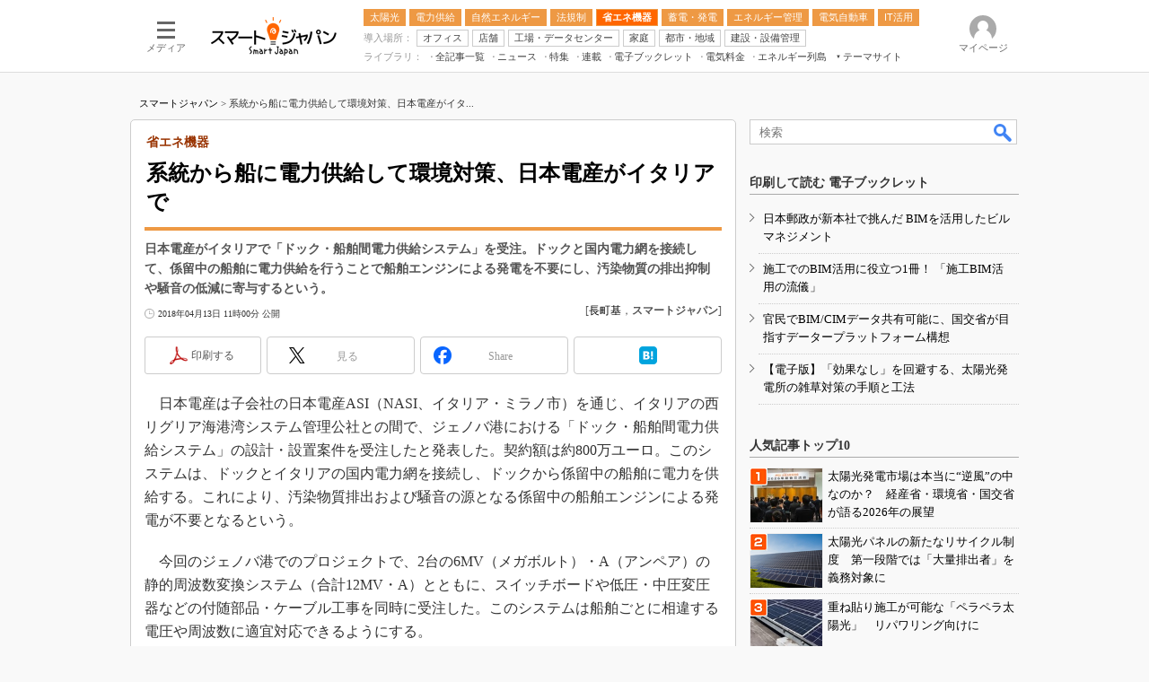

--- FILE ---
content_type: text/html
request_url: https://www.itmedia.co.jp/smartjapan/articles/1804/13/news027.html
body_size: 23578
content:
























<!-- simpletieup関連 -->








<!-- /simpletieup関連 -->






























<!DOCTYPE HTML PUBLIC "-//W3C//DTD HTML 4.01 Transitional//EN" "http://www.w3.org/TR/html4/loose.dtd">

<html lang="ja" id="masterChannel-smartjapan"><head>




<meta http-equiv="content-type" content="text/html;charset=shift_jis">
<meta http-equiv="content-style-type" content="text/css">
<meta http-equiv="content-script-type" content="text/javascript">

<meta name="referrer" content="no-referrer-when-downgrade">


<meta http-equiv="X-UA-Compatible" content="IE=Edge">

<script>var swspv = '(none)';var cms_summary_flag = '0';</script>
<script src="/js/spv/movePC2SP.js?date=250916104008"></script>
<!-- FIX DMOZ -->

	<!-- masterType = not top -->


	<!-- masterType == article -->
	<meta name="TMP_SERVER" content="pcv">
	<!-- SET SERIES FLAG -->
	
		
		<meta name="TMP_SeriesID" id="TMP_SeriesID" content="">
	
	<!-- SET AUTHOR FLAG -->
	
		
		<meta name="TMP_JointWriterID" id="TMP_JointWriterID" content="209432">
	
	<!-- SET CANONICAL FLAG -->
	
		
			
				
				<link rel="canonical" href="https://www.itmedia.co.jp/smartjapan/articles/1804/13/news027.html">
			
		
	
	
	<meta property="article:modified_time" content="2018-04-13T11:00:08+09:00">
	






















<meta name="robots" content="max-image-preview:standard">


<!-- JSONLD ARTICLE -->
<script type="application/ld+json">
{
"@context":"https://schema.org",
"@type":"NewsArticle",
"mainEntityOfPage":{
"@type":"WebPage",
"@id":"https://www.itmedia.co.jp/smartjapan/articles/1804/13/news027.html"
},
"isAccessibleForFree": "False",
"hasPart": {
"@type": "WebPageElement",
"isAccessibleForFree": "False",
"cssSelector": ".subscription"
},
"image":["https://image.itmedia.co.jp/images/logo/1200x630_500x500_smartjapan.gif"],
"datePublished":"2018-04-13T11:00:00Z",
"dateModified":"2018-04-13T11:00:00Z",
"headline":"系統から船に電力供給して環境対策、日本電産がイタリアで：省エネ機器",
"author":
{
"@type":"Person",
"name":"長町基",
"url":"https://www.itmedia.co.jp/author/209432/"
},
"publisher":{
"@type":"Organization",
"name":"スマートジャパン",
"url":"https://www.itmedia.co.jp/smartjapan/",
"logo":{
"@type":"ImageObject",
"url":"https://image.itmedia.co.jp/images/logo/amp_publisher_smartjapan.gif"
}
},
"description":"日本電産がイタリアで「ドック・船舶間電力供給システム」を受注。ドックと国内電力網を接続して、係留中の船舶に電力供給を行うことで船舶エンジンによる発電を不要にし、汚染物質の排出抑制や騒音の低減に寄与するという。",
"articleSection":"ニュース",
"keywords":"導入事例,省エネ機器,電力供給サービス"
}
</script>
<meta name="itmid:series" content="">
<meta name="build" content="2018年04月13日 11時00分">
<meta name="keywords" content="導入事例,省エネ機器,電力供給サービス">
<meta name="description" content="日本電産がイタリアで「ドック・船舶間電力供給システム」を受注。ドックと国内電力網を接続して、係留中の船舶に電力供給を行うことで船舶エンジンによる発電を不要にし、汚染物質の排出抑制や騒音の低減に寄与するという。">
<meta name="extraid" content="at-news	kw-introductionexample	kw-eco	kw-electric">
<meta name="writer" content="長町基，スマートジャパン">
<meta name="dispatch" content="国内">
<meta name="adpath" content="root/ITmedia/smartjapan/article">
<meta name="rcid" content="">
<meta name="rcid_filename" content="">
<link rel="alternate" media="only screen and (max-width: 640px)" href="https://www.itmedia.co.jp/smartjapan/spv/1804/13/news027.html">


<meta name="cXenseParse:itm-subsc-flag" content="1">
<meta name="cXenseParse:itm-subsc-type" content="force">

<meta property="og:title" content="系統から船に電力供給して環境対策、日本電産がイタリアで">
<meta property="og:description" content="日本電産がイタリアで「ドック・船舶間電力供給システム」を受注。ドックと国内電力網を接続して、係留中の船舶に電力供給を行うことで船舶エンジンによる発電を不要にし、汚染物質の排出抑制や騒音の低減に寄与するという。">
<title>系統から船に電力供給して環境対策、日本電産がイタリアで：省エネ機器 - スマートジャパン</title>
<script>
const ArticleDataDefinition = {
    VariousURLs: {
        HOST: 'https://www.itmedia.co.jp',
        PCV: '/smartjapan/articles/1804/13/news027.html',
        SPV: '/smartjapan/spv/1804/13/news027.html',
        AMP: '/smartjapan/amp/1804/13/news027.html',
        SUMMARY_SPV: '',
        REFERENCE_PCV: '/smartjapan/articles/1804/13/news027_00.html',
        REFERENCE_SPV: '/smartjapan/spv/1804/13/news027_00.html'
    }
};
</script>


<meta property="og:image" content="https://image.itmedia.co.jp/images/logo/1200x630_500x500_smartjapan.gif">



<meta name="twitter:card" content="summary">
<meta name="twitter:site" content="@ITM_SmartJAPAN">
<meta name="twitter:creator" content="@ITM_SmartJAPAN">
<meta property="og:site_name" content="スマートジャパン">
<meta property="og:url" content="https://www.itmedia.co.jp/smartjapan/articles/1804/13/news027.html">
<meta property="og:type" content="article">

<meta property="fb:app_id" content="1673624119578260">
<link rel="shortcut icon" href="https://www.itmedia.co.jp/smartjapan/favicon.ico">

<link rel="alternate" type="application/rss+xml" title="スマートジャパン(RSS2.0)" href="https://rss.itmedia.co.jp/rss/2.0/smartjapan.xml">

<!-- globalStylesheet -->

<link rel="stylesheet" href="https://www.itmedia.co.jp/css/base.css?202509161104" type="text/css" media="all">
<link rel="stylesheet" href="https://www.itmedia.co.jp/css/smartjapan/base.css?202510021439" type="text/css" media="all">
<link rel="stylesheet" href="https://www.itmedia.co.jp/css/smartjapan/ad.css?202503171033" type="text/css" media="all">
<link rel="stylesheet" href="https://www.itmedia.co.jp/css/article.css?202509081222" type="text/css" media="all">
<link rel="stylesheet" href="https://www.itmedia.co.jp/css/smartjapan/article.css?202601201059" type="text/css" media="all">

<!-- /globalStylesheet -->




<script src="//ajax.googleapis.com/ajax/libs/jquery/1.6.4/jquery.min.js" charset="UTF-8"></script>
<script>jQuery.noConflict();</script>


<script src="//fc.itmedia.co.jp/fpcookie?site_id=itm_"></script>



<!-- globalJavaScript -->

<script src="//cdn.cxense.com/cx.js"></script>
<script src="//cdn.cxense.com/cx.cce.js"></script>
<script>
var cx_segments = '';
cx_segments = cX.getUserSegmentIds({persistedQueryId:'32780b6d6fb51c7b1fefeb67a7e3305b165e5c6a'});
</script>

<!-- GAM -->

<!-- GAM設定 -->
<script src="/js/gamServerEnvironment.js?date=202107151140"></script>
<script>
window.googletag = window.googletag || {};
window.googletag.cmd = window.googletag.cmd || [];
</script>
<script async src="https://securepubads.g.doubleclick.net/tag/js/gpt.js"></script>
<script src="/js/lib/gam_common.js?date=202511251350"></script>

<script>
// 共通処理
window.gam_logop = {};
window.gam_media= 'smartjapan';



// refresh
const refreshGam = function(slot,dc){
	googletag.cmd.push(function(){
		let gframe = '';
// 共通
		if(slot == 'LcolText') gframe = [gam_lt1,gam_lt2];
		if(slot == 'SideText') gframe = [gam_st1,gam_st2,gam_st3,gam_st4,gam_st5];
		if(slot == 'SideLink') gframe = [gam_sl1,gam_sl2,gam_sl3,gam_sl4,gam_sl5,gam_sl6,gam_sl7,gam_sl8,gam_sl9,gam_sl10,gam_sl11,gam_sl12,gam_sl13,gam_sl14,gam_sl15,gam_sl16,gam_sl17,gam_sl18,gam_sl19,gam_sl20];
		if(slot == 'RcolRectangle') gframe = [gam_rct1];
		if(slot == 'Rcol2ndRectangle') gframe = [gam_rct2];

// article
		if(slot == 'SuperBanner') gframe = [gam_spb],dc = true;
		if(slot == 'BelowArtText') gframe = [gam_bat1,gam_bat2];
		if(slot == 'BelowArtLink') gframe = [gam_bl1,gam_bl2,gam_bl3,gam_bl4,gam_bl5,gam_bl6,gam_bl7,gam_bl8,gam_bl9,gam_bl10,gam_bl11,gam_bl12,gam_bl13,gam_bl14,gam_bl15,gam_bl16];
		if(slot == 'InRead') gframe = [gam_inl];
		if(slot == 'LogoAD') gframe = [gam_la1,gam_la2,gam_la3];
		if(slot == 'SideLinkTF') gframe = [gam_stf1,gam_stf2];
		if(slot == 'RcolFeatures') gframe = [gam_rf1,gam_rf2,gam_rf3];

		if(gframe) googletag.pubads().refresh(gframe);
// 配信状況取得
		if(dc) gamDeliveryCheck();
	});
}
// refresh引数
// 共通
let gam_spb,gam_st1,gam_st2,gam_st3,gam_st4,gam_st5,gam_lt1,gam_lt2,gam_sl3,gam_sl4,gam_sl5,gam_sl6,gam_sl7,gam_sl8,gam_sl9,gam_sl10,gam_sl11,gam_sl12,gam_sl13,gam_sl14,gam_sl15,gam_sl16,gam_sl17,gam_sl18,gam_sl19,gam_sl20,gam_stf1,gam_stf2,gam_swd1,gam_swd2,gam_swd3,gam_rct1,gam_rct2;

// article
let gam_bl1,gam_bl2,gam_bl3,gam_bl4,gam_bl5,gam_bl6,gam_bl7,gam_bl8,gam_bl9,gam_bl10,gam_bl11,gam_bl12,gam_bl13,gam_bl14,gam_bl15,gam_bl16,gam_la1,gam_la2,gam_la3,gam_bat1,gam_bat2,gam_rf1,gam_rf2,gam_rf3,gam_inl;

googletag.cmd.push(function(){
	googletag.pubads().collapseEmptyDivs();
// ユニット設定
	const sd = '/43042345/smartjapan/';
	gam_st1 = googletag.defineSlot(sd + 'PC_SideText',[[300,52]],'PC_SideText_1').setTargeting('slot_pos','1').setTargeting('media',gam_media).addService(googletag.pubads());
	gam_st2 = googletag.defineSlot(sd + 'PC_SideText',[[300,52]],'PC_SideText_2').setTargeting('slot_pos','2').setTargeting('media',gam_media).addService(googletag.pubads());
	gam_st3 = googletag.defineSlot(sd + 'PC_SideText',[[300,52]],'PC_SideText_3').setTargeting('slot_pos','3').setTargeting('media',gam_media).addService(googletag.pubads());
	gam_st4 = googletag.defineSlot(sd + 'PC_SideText',[[300,52]],'PC_SideText_4').setTargeting('slot_pos','4').setTargeting('media',gam_media).addService(googletag.pubads());
	gam_st5 = googletag.defineSlot(sd + 'PC_SideText',[[300,52]],'PC_SideText_5').setTargeting('slot_pos','5').setTargeting('media',gam_media).addService(googletag.pubads());
	gam_lt1 = googletag.defineSlot(sd + 'PC_lcol-Text',[[600,32]],'PC_lcol-Text_1').setTargeting('slot_pos','1').setTargeting('media',gam_media).addService(googletag.pubads());
	gam_lt2 = googletag.defineSlot(sd + 'PC_lcol-Text',[[600,32]],'PC_lcol-Text_2').setTargeting('slot_pos','2').setTargeting('media',gam_media).addService(googletag.pubads());
	gam_sl1 = googletag.defineSlot(sd + 'PC_SideLink',[[300,76]],'PC_SideLink_1').setTargeting('slot_pos','1').setTargeting('media',gam_media).addService(googletag.pubads());
	gam_sl2 = googletag.defineSlot(sd + 'PC_SideLink',[[300,76]],'PC_SideLink_2').setTargeting('slot_pos','2').setTargeting('media',gam_media).addService(googletag.pubads());
	gam_sl3 = googletag.defineSlot(sd + 'PC_SideLink',[[300,76]],'PC_SideLink_3').setTargeting('slot_pos','3').setTargeting('media',gam_media).addService(googletag.pubads());
	gam_sl4 = googletag.defineSlot(sd + 'PC_SideLink',[[300,76]],'PC_SideLink_4').setTargeting('slot_pos','4').setTargeting('media',gam_media).addService(googletag.pubads());
	gam_sl5 = googletag.defineSlot(sd + 'PC_SideLink',[[300,76]],'PC_SideLink_5').setTargeting('slot_pos','5').setTargeting('media',gam_media).addService(googletag.pubads());
	gam_sl6 = googletag.defineSlot(sd + 'PC_SideLink',[[300,76]],'PC_SideLink_6').setTargeting('slot_pos','6').setTargeting('media',gam_media).addService(googletag.pubads());
	gam_sl7 = googletag.defineSlot(sd + 'PC_SideLink',[[300,76]],'PC_SideLink_7').setTargeting('slot_pos','7').setTargeting('media',gam_media).addService(googletag.pubads());
	gam_sl8 = googletag.defineSlot(sd + 'PC_SideLink',[[300,76]],'PC_SideLink_8').setTargeting('slot_pos','8').setTargeting('media',gam_media).addService(googletag.pubads());
	gam_sl9 = googletag.defineSlot(sd + 'PC_SideLink',[[300,76]],'PC_SideLink_9').setTargeting('slot_pos','9').setTargeting('media',gam_media).addService(googletag.pubads());
	gam_sl10 = googletag.defineSlot(sd + 'PC_SideLink',[[300,76]],'PC_SideLink_10').setTargeting('slot_pos','10').setTargeting('media',gam_media).addService(googletag.pubads());
	gam_sl11 = googletag.defineSlot(sd + 'PC_SideLink',[[300,76]],'PC_SideLink_11').setTargeting('slot_pos','11').setTargeting('media',gam_media).addService(googletag.pubads());
	gam_sl12 = googletag.defineSlot(sd + 'PC_SideLink',[[300,76]],'PC_SideLink_12').setTargeting('slot_pos','12').setTargeting('media',gam_media).addService(googletag.pubads());
	gam_sl13 = googletag.defineSlot(sd + 'PC_SideLink',[[300,76]],'PC_SideLink_13').setTargeting('slot_pos','13').setTargeting('media',gam_media).addService(googletag.pubads());
	gam_sl14 = googletag.defineSlot(sd + 'PC_SideLink',[[300,76]],'PC_SideLink_14').setTargeting('slot_pos','14').setTargeting('media',gam_media).addService(googletag.pubads());
	gam_sl15 = googletag.defineSlot(sd + 'PC_SideLink',[[300,76]],'PC_SideLink_15').setTargeting('slot_pos','15').setTargeting('media',gam_media).addService(googletag.pubads());
	gam_sl16 = googletag.defineSlot(sd + 'PC_SideLink',[[300,76]],'PC_SideLink_16').setTargeting('slot_pos','16').setTargeting('media',gam_media).addService(googletag.pubads());
	gam_sl17 = googletag.defineSlot(sd + 'PC_SideLink',[[300,76]],'PC_SideLink_17').setTargeting('slot_pos','17').setTargeting('media',gam_media).addService(googletag.pubads());
	gam_sl18 = googletag.defineSlot(sd + 'PC_SideLink',[[300,76]],'PC_SideLink_18').setTargeting('slot_pos','18').setTargeting('media',gam_media).addService(googletag.pubads());
	gam_sl19 = googletag.defineSlot(sd + 'PC_SideLink',[[300,76]],'PC_SideLink_19').setTargeting('slot_pos','19').setTargeting('media',gam_media).addService(googletag.pubads());
	gam_sl20 = googletag.defineSlot(sd + 'PC_SideLink',[[300,76]],'PC_SideLink_20').setTargeting('slot_pos','20').setTargeting('media',gam_media).addService(googletag.pubads());
	gam_rct1 = googletag.defineSlot(sd + 'PC_article_rcol-Rectangle',[[300,250],[300,300],[300,600],[600,600],[600,500],[533,300]],'PC_rcol-Rectangle').addService(googletag.pubads());
	gam_rct2 = googletag.defineSlot(sd + 'PC_article_rcol-2ndRectangle',[[300,250],[300,300],[300,600],[1,1]],'PC_rcol-2ndRectangle').addService(googletag.pubads());

// article
	gam_spb = googletag.defineSlot(sd + 'PC_article_SuperBanner',[[728,90],[728,180],[970,90],[970,250],[970,400]],'PC_SuperBanner').addService(googletag.pubads());
	gam_bl1 = googletag.defineSlot(sd + 'PC_BelowArtLink',[[150,216]],'PC_BelowArtLink_1').setTargeting('slot_pos','1').setTargeting('media',gam_media).addService(googletag.pubads());
	gam_bl2 = googletag.defineSlot(sd + 'PC_BelowArtLink',[[150,216]],'PC_BelowArtLink_2').setTargeting('slot_pos','2').setTargeting('media',gam_media).addService(googletag.pubads());
	gam_bl3 = googletag.defineSlot(sd + 'PC_BelowArtLink',[[150,216]],'PC_BelowArtLink_3').setTargeting('slot_pos','3').setTargeting('media',gam_media).addService(googletag.pubads());
	gam_bl4 = googletag.defineSlot(sd + 'PC_BelowArtLink',[[150,216]],'PC_BelowArtLink_4').setTargeting('slot_pos','4').setTargeting('media',gam_media).addService(googletag.pubads());
	gam_bl5 = googletag.defineSlot(sd + 'PC_BelowArtLink',[[150,216]],'PC_BelowArtLink_5').setTargeting('slot_pos','5').setTargeting('media',gam_media).addService(googletag.pubads());
	gam_bl6 = googletag.defineSlot(sd + 'PC_BelowArtLink',[[150,216]],'PC_BelowArtLink_6').setTargeting('slot_pos','6').setTargeting('media',gam_media).addService(googletag.pubads());
	gam_bl7 = googletag.defineSlot(sd + 'PC_BelowArtLink',[[150,216]],'PC_BelowArtLink_7').setTargeting('slot_pos','7').setTargeting('media',gam_media).addService(googletag.pubads());
	gam_bl8 = googletag.defineSlot(sd + 'PC_BelowArtLink',[[150,216]],'PC_BelowArtLink_8').setTargeting('slot_pos','8').setTargeting('media',gam_media).addService(googletag.pubads());
	gam_bl9 = googletag.defineSlot(sd + 'PC_BelowArtLink',[[150,216]],'PC_BelowArtLink_9').setTargeting('slot_pos','9').setTargeting('media',gam_media).addService(googletag.pubads());
	gam_bl10 = googletag.defineSlot(sd + 'PC_BelowArtLink',[[150,216]],'PC_BelowArtLink_10').setTargeting('slot_pos','10').setTargeting('media',gam_media).addService(googletag.pubads());
	gam_bl11 = googletag.defineSlot(sd + 'PC_BelowArtLink',[[150,216]],'PC_BelowArtLink_11').setTargeting('slot_pos','11').setTargeting('media',gam_media).addService(googletag.pubads());
	gam_bl12 = googletag.defineSlot(sd + 'PC_BelowArtLink',[[150,216]],'PC_BelowArtLink_12').setTargeting('slot_pos','12').setTargeting('media',gam_media).addService(googletag.pubads());
	gam_bl13 = googletag.defineSlot(sd + 'PC_BelowArtLink',[[150,216]],'PC_BelowArtLink_13').setTargeting('slot_pos','13').setTargeting('media',gam_media).addService(googletag.pubads());
	gam_bl14 = googletag.defineSlot(sd + 'PC_BelowArtLink',[[150,216]],'PC_BelowArtLink_14').setTargeting('slot_pos','14').setTargeting('media',gam_media).addService(googletag.pubads());
	gam_bl15 = googletag.defineSlot(sd + 'PC_BelowArtLink',[[150,216]],'PC_BelowArtLink_15').setTargeting('slot_pos','15').setTargeting('media',gam_media).addService(googletag.pubads());
	gam_bl16 = googletag.defineSlot(sd + 'PC_BelowArtLink',[[150,216]],'PC_BelowArtLink_16').setTargeting('slot_pos','16').setTargeting('media',gam_media).addService(googletag.pubads());
	gam_la1 = googletag.defineSlot(sd + 'PC_article_LogoAD',['fluid'],'PC_LogoAD_1').setTargeting('slot_pos','1').addService(googletag.pubads());
	gam_la2 = googletag.defineSlot(sd + 'PC_article_LogoAD',['fluid'],'PC_LogoAD_2').setTargeting('slot_pos','2').addService(googletag.pubads());
	gam_la3 = googletag.defineSlot(sd + 'PC_article_LogoAD',['fluid'],'PC_LogoAD_3').setTargeting('slot_pos','3').addService(googletag.pubads());
	gam_bat1 = googletag.defineSlot(sd + 'PC_BelowArtText',[[600,30]],'PC_BelowArtText_1').setTargeting('slot_pos','1').addService(googletag.pubads());
	gam_bat2 = googletag.defineSlot(sd + 'PC_BelowArtText',[[600,30]],'PC_BelowArtText_2').setTargeting('slot_pos','2').addService(googletag.pubads());
	gam_stf1 = googletag.defineSlot(sd + 'PC_SideLink-TF',[[300,76]],'PC_SideLink-TF_1').setTargeting('slot_pos','1').setTargeting('media',gam_media).addService(googletag.pubads());
	gam_stf2 = googletag.defineSlot(sd + 'PC_SideLink-TF',[[300,76]],'PC_SideLink-TF_2').setTargeting('slot_pos','2').setTargeting('media',gam_media).addService(googletag.pubads());
	gam_rf1 = googletag.defineSlot(sd + 'PC_rcol-Features',[[300,76]],'PC_rcol-Features_1').setTargeting('slot_pos','1').setTargeting('media',gam_media).addService(googletag.pubads());
	gam_rf2 = googletag.defineSlot(sd + 'PC_rcol-Features',[[300,76]],'PC_rcol-Features_2').setTargeting('slot_pos','2').setTargeting('media',gam_media).addService(googletag.pubads());
	gam_rf3 = googletag.defineSlot(sd + 'PC_rcol-Features',[[300,76]],'PC_rcol-Features_3').setTargeting('slot_pos','3').setTargeting('media',gam_media).addService(googletag.pubads());
	gam_inl = googletag.defineSlot(sd + 'PC_InRead',[[640,165],[640,300],[640,360],[1,1]],'PC_InRead').addService(googletag.pubads());

	gam_keyValue(); // Key-Value設定
	googletag.pubads().enableSingleRequest();
	googletag.pubads().disableInitialLoad();
	googletag.enableServices();
});
</script>

<!-- /GAM -->

<script type="text/javascript" src="/js/base.js?date=202501291050"></script>
<script type="text/javascript" src="/js/smartjapan/base.js?date=202510011010"></script>

<script type="text/javascript" src="/js/article.js?date=202501141040"></script>
<script type="text/javascript" src="/js/smartjapan/article.js?date=201510271629"></script>

<script src="/js/lib/loglyCallback.js"></script>
<!--tr_cx_api-->

<script src="//cx.api.itmedia.co.jp/v1.js"></script>
<script src="//tr.api.itmedia.co.jp/cc/v1.js"></script>

<!--/tr_cx_api-->
<script src="/js/lib/cx_v2_cce.js?date=202507231610"></script>
<script>
// Cxense script begin
var cX = cX || {}; cX.callQueue = cX.callQueue || [];
cx_push_iitt(); // iitt Cookie を push
cX.callQueue.push(['setSiteId','1141841139782010442']);
var cx_k_param = cx_api_itm('ad');
cx_push_cxapi('7afa26d5cf882cbdf1133ef0a74bc60ab5581d17'); // cx.api 連携後に sendPageViewEvent push
cX.callQueue.push(['sync','aam']);
(function(){try{var scriptEl = document.createElement('script');scriptEl.type = 'text/javascript';scriptEl.async = 'async';
scriptEl.src = ('https:' == location.protocol) ? 'https://scdn.cxense.com/cx.js' : 'http://cdn.cxense.com/cx.js';
var targetEl = document.getElementsByTagName('script')[0];targetEl.parentNode.insertBefore(scriptEl,targetEl);}catch(e){};}());
// Cxense script end
cx_click_map('1141827478709654509'); // cx fix dlv area tag
window.addEventListener('DOMContentLoaded',function(){
	cx_add_meta(); // CMS META を cx META として add
	cx_push_readable('7afa26d5cf882cbdf1133ef0a74bc60ab5581d17'); // beforeunload 時に本文読了率を push（ex persistedQueryId）
},false);
</script>
<!-- Google Tag Manager -->
<script>(function(w,d,s,l,i){w[l]=w[l]||[];w[l].push({'gtm.start':
new Date().getTime(),event:'gtm.js'});var f=d.getElementsByTagName(s)[0],
j=d.createElement(s),dl=l!='dataLayer'?'&l='+l:'';j.async=true;j.src=
'https://www.googletagmanager.com/gtm.js?id='+i+dl;f.parentNode.insertBefore(j,f);
})(window,document,'script','dataLayer','GTM-W3CLTQN');</script>
<!-- End Google Tag Manager -->
<!-- /globalJavaScript -->
</head><body id="masterType-article">

<script>
// JavaScript用Facebook SDK v10.0

window.fbAsyncInit = function(){
	FB.init({
		appId:'1673624119578260',
		autoLogAppEvents : true,
		xfbml : true,
		version : 'v10.0'
	});
	FB.AppEvents.logPageView();
};

(function(d,s,id){
var js, fjs = d.getElementsByTagName(s)[0];
if(d.getElementById(id)){return;}
js = d.createElement(s); js.id = id;
js.src = "//connect.facebook.net/ja_JP/sdk.js";
fjs.parentNode.insertBefore(js,fjs);
}(document,'script','facebook-jssdk'));
</script>






<script type="text/javascript">
var dcl_start = new Date();
attachBodyClass();
function masterChannel(){return 'smartjapan';}
function masterType(){return 'article';}
function prFlag(){return '';}
function spFlag(){return '';}
</script>

<!--ITWL-->

	
		
	

<!--/ITWL-->


<!-- サーチツール表示領域 -->
<div id="outputFrame" class="outputFrame"></div>


<div id="masterBody"><div id="masterBodyOut"><div id="masterBodyIn">




<link rel="stylesheet" href="//www.itmedia.co.jp/css/gnavi.css?date=202601281531">
<div id="g_nav" data-theme="light">
<div id="g_nav_o">
<!-- parts_warning -->

<div id="g_nav_i">
	<div class="g_nav_box">
		<div class="g_btn" id="g_btn_menu" data-menu="0">
			<div class="g_float g_float_left"></div>
			<div class="g_inbtn">
				<div class="g_lines">
					<div class="g_line"></div>
					<div class="g_line"></div>
					<div class="g_line"></div>
					<div class="g_line"></div>
				</div>
				<div class="g_txt">メディア</div>
			</div>
		</div>
	</div>
<div class="g_nav_box"><div id="g_logo"><a href="//www.itmedia.co.jp/smartjapan/"><img src="//image.itmedia.co.jp/images/logo/pcvheader_smartjapan.png" width="140" height="43" alt="スマートジャパン"></a></div></div>
<div class="g_nav_box _flex"><div class="g_free_box">
<div class="g_local g_local_btn yellow_1">
<div class="g_lnav_o"><a href="https://www.itmedia.co.jp/smartjapan/subtop/solar/"><div >太陽光</div></a>
</div>
<div class="g_lnav_o"><a href="https://www.itmedia.co.jp/smartjapan/subtop/electric/"><div >電力供給</div></a>
</div>
<div class="g_lnav_o"><a href="https://www.itmedia.co.jp/smartjapan/subtop/green/"><div >自然エネルギー</div></a>
</div>
<div class="g_lnav_o"><a href="https://www.itmedia.co.jp/smartjapan/subtop/law/"><div >法規制</div></a>
</div>
<div class="g_lnav_o"><a href="https://www.itmedia.co.jp/smartjapan/subtop/eco/"><div >省エネ機器</div></a>
</div>
<div class="g_lnav_o"><a href="https://www.itmedia.co.jp/smartjapan/subtop/power/"><div >蓄電・発電</div></a>
</div>
<div class="g_lnav_o"><a href="https://www.itmedia.co.jp/smartjapan/subtop/energy/"><div >エネルギー管理</div></a>
</div>
<div class="g_lnav_o"><a href="https://www.itmedia.co.jp/smartjapan/subtop/ev/"><div >電気自動車</div></a>
</div>
<div class="g_lnav_o"><a href="https://www.itmedia.co.jp/smartjapan/subtop/its/"><div >IT活用</div></a>
</div>
</div><div class="g_local g_local_btn"><div class="g_lnav_o g_lnav_o_txt">導入場所：</div>
<div class="g_lnav_o"><a href="https://www.itmedia.co.jp/smartjapan/subtop/office/"><div >オフィス</div></a>
</div>
<div class="g_lnav_o"><a href="https://www.itmedia.co.jp/smartjapan/subtop/shop/"><div >店舗</div></a>
</div>
<div class="g_lnav_o"><a href="https://www.itmedia.co.jp/smartjapan/subtop/factory/"><div >工場・データセンター</div></a>
</div>
<div class="g_lnav_o"><a href="https://www.itmedia.co.jp/smartjapan/subtop/home/"><div >家庭</div></a>
</div>
<div class="g_lnav_o"><a href="https://www.itmedia.co.jp/smartjapan/subtop/city/"><div >都市・地域</div></a>
</div>
<div class="g_lnav_o"><a href="https://www.itmedia.co.jp/smartjapan/subtop/built/"><div >建設・設備管理</div></a>
</div>
</div><div class="g_local g_local_txt"><div class="g_lnav_o g_lnav_o_txt">ライブラリ：</div>
<div class="g_lnav_o"><a href="https://www.itmedia.co.jp/smartjapan/subtop/archive/"><div >全記事一覧</div></a>
</div>
<div class="g_lnav_o"><a href="https://www.itmedia.co.jp/smartjapan/subtop/news/"><div >ニュース</div></a>
</div>
<div class="g_lnav_o"><a href="https://www.itmedia.co.jp/smartjapan/subtop/features/special/"><div >特集</div></a>
</div>
<div class="g_lnav_o"><a href="https://www.itmedia.co.jp/smartjapan/subtop/features/serial/"><div >連載</div></a>
</div>
<div class="g_lnav_o"><a href="https://www.itmedia.co.jp/smartjapan/subtop/features/ebook/"><div >電子ブックレット</div></a>
</div>
<div class="g_lnav_o"><a href="https://www.itmedia.co.jp/smartjapan/subtop/features/rates/"><div >電気料金</div></a>
</div>
<div class="g_lnav_o"><a href="https://www.itmedia.co.jp/smartjapan/subtop/features/islands/"><div >エネルギー列島</div></a>
</div>
<div class="g_lnav_o"><a href="javascript:void(0);"><div >テーマサイト</div></a>
<div class="g_lnav_i"><ul>
<li><a href="https://www.itmedia.co.jp/smartjapan/subtop/features/sew/"><div >スマートエネルギーWeek</div></a></li>
<li><a href="https://www.itmedia.co.jp/smartjapan/subtop/features/smartbuilding/"><div >住宅・都市イノベーション総合展</div></a></li>
<li><a href="https://www.itmedia.co.jp/smartjapan/subtop/features/pvop2014/index.html"><div >太陽光発電運用</div></a></li>
<li><a href="https://www.itmedia.co.jp/smartjapan/subtop/features/pps2014/index.html"><div >新電力</div></a></li>
<li><a href="https://www.itmedia.co.jp/smartjapan/subtop/features/rates/index.html"><div >電気料金ガイドブック</div></a></li>
<li><a href="https://www.itmedia.co.jp/smartjapan/subtop/features/aircon2015/index.html"><div >空調特集</div></a></li>
<li><a href="https://www.itmedia.co.jp/smartjapan/subtop/features/bems/index.html"><div >BEMS</div></a></li>
<li><a href="https://www.itmedia.co.jp/smartjapan/subtop/features/keyword/index.html"><div >キーワード解説</div></a></li>
</ul></div>
</div>
</div></div></div>


<div class="g_nav_box">
<div class="g_btn" id="g_btn_member" data-menu="0">
<div class="g_float g_float_right"></div>
<a class="g_inbtn" href="javascript:void(0);">
<div class="g_circles">
<div class="g_circle"></div><div class="g_circle"></div><div class="g_circle"></div>
</div>
<div class="g_txt"></div>
</a>
</div>
</div>
</div>
</div>
</div>
<script src="/js/gnavi.js?202508211340" async></script>

<div id="masterBodyOuter"><!----><div id="masterBodyInner">

<div id="masterHeader">
	<div id="globalHeader">
	<div id="globalHeaderMiddle">
	
	<div id="SuperBanner">
		<div id="PC_SuperBanner"></div>
		<script>refreshGam('SuperBanner');</script>
	</div>
	
	</div>
	<div id="globalHeaderBottom">
	<div id="localPankuzu">
	<div class="lpanOut">
	<div class="lpanIn">
	
<a href="https://www.itmedia.co.jp/smartjapan/">スマートジャパン</a> &gt;

<script>
	var str = document.title.replace(/\<\!\-\-EDIT START\-\-\>/g,'')
		.replace(/\<\!\-\-EDIT END\-\-\>/g,'')
		.replace(' - スマートジャパン','');
		str = cutString(str,50);
	(function(){
		const target = document.querySelector('#localPankuzu .lpanOut .lpanIn');
		target.insertAdjacentText('beforeend', str);
	})();
</script>

	</div>
	</div>
	</div>
	</div>
	</div>

</div>

<div id="masterContents"><div id="globalContents">
<div id="masterMain">

<!---->


<div id="tmplNews" class="tmplArticle"><div id="tmplNewsIn" class="tmplArticleIn">


	<div id="LcolText">
	<div id="PC_lcol-Text_1" style="min-width:600px;min-height:32px;"></div>
	<div id="PC_lcol-Text_2" style="min-width:600px;min-height:32px;"></div>
	<script>refreshGam('LcolText');</script>
</div>

	
<!-- keyword not match -->


<!-- 記事上バナー -->



<!--EDIT START-->
<!--EDIT END-->

<!--EDIT START-->
<!--EDIT END-->



<div id="cmsTitle"><div class="inner">
<h1 class="title"><span class="title__maintext">系統から船に電力供給して環境対策、日本電産がイタリアで</span><i class="title__delimiter">：</i><i class="title__subtitle">省エネ機器</i></h1>
</div></div>


<!--EDIT START-->
<!--EDIT END-->


<div id="cmsAbstract"><div class="inner"><p>日本電産がイタリアで「ドック・船舶間電力供給システム」を受注。ドックと国内電力網を接続して、係留中の船舶に電力供給を行うことで船舶エンジンによる発電を不要にし、汚染物質の排出抑制や騒音の低減に寄与するという。</p></div></div>

<!--EDIT START-->
<!--EDIT END-->


<div id="cmsDate" class="cmsDate cmsDate--nomove"><div class="inner"><span class="arrow">&raquo;</span> <span id="update">2018年04月13日 11時00分 公開</span></div></div>
<div id="cmsByline"><div class="inner" id="byline">[<a href="https://www.itmedia.co.jp/author/209432/" class="cmsAuthorlink">長町基</a>，<span>スマートジャパン</span>]</div></div>

<!--EDIT START-->
<!--EDIT END-->

<div id="cmsBody"><div class="inner">


<link rel="stylesheet" href="https://www.itmedia.co.jp/css/socialbutton.css?202510011201">
<script>
var msbBtnLoadScript = [];
</script>
<script src="/js/socialbutton.js?202510011010"></script>
<div id="masterSocialbuttonTop" class="masterSocialbutton"><div class="msbOut" id="msbTopOut"></div></div>


	<!-- mn|ee|edn|smartjapan|bt|tf -->
	<script>
	msbBtn({
	'pos':'top',
	'tag':'table',
	'popup_pos':'under',
	'base_color':'white',
	'base_class':'minimal_count',
	'line':[
	[
		{'name':'印刷する','title':'この記事を印刷する','id':'printbutton'},
		{'name':'通知する','id':'itmid','data':[
			{'name':'連載「％」の新着をメールで通知','id':'alertseries'},
		{}]},
		{'name':'Post','id':'tweetbutton_minimal'},
		{'name':'シェア','id':'sharebutton_minimal'},
		{'name':'はてなブックマーク','id':'hatenabookmark_minimal'},
	{}],
	[]]
	});
	</script>




<!-- BCP Text -->



<div id="cmsMark"><!-- null for itmedia-->
</div>
<!-- cmsBodyCtrlTop -->

<!-- cmsBodyMainStart -->
<!-- cxenseparse_start -->

<div class="subscription">
<p>　日本電産は子会社の日本電産ASI（NASI、イタリア・ミラノ市）を通じ、イタリアの西リグリア海港湾システム管理公社との間で、ジェノバ港における「ドック・船舶間電力供給システム」の設計・設置案件を受注したと発表した。契約額は約800万ユーロ。このシステムは、ドックとイタリアの国内電力網を接続し、ドックから係留中の船舶に電力を供給する。これにより、汚染物質排出および騒音の源となる係留中の船舶エンジンによる発電が不要となるという。</p>
<p>　今回のジェノバ港でのプロジェクトで、2台の6MV（メガボルト）・A（アンペア）の静的周波数変換システム（合計12MV・A）とともに、スイッチボードや低圧・中圧変圧器などの付随部品・ケーブル工事を同時に受注した。このシステムは船舶ごとに相違する電圧や周波数に適宜対応できるようにする。</p>
<p>　日本電産の持つこの技術は市場での評価も高く、今回の公開入札でも港湾環境汚染対策・エネルギー節減の両面で最高評価を受けて受注に結びついたという。同システムの導入によりジェノバ港は、2003年の「EU環境勧告」に対応するだけでなく、2025年導入予定の「新EU港湾環境指令を」クリアし、硫黄酸化物（SOx）、窒素酸化物（NOx）、粒子状物質（PM）の排出量を軽減。さらに、騒音についても大幅な軽減を図ることが可能としている。</p>
<p>　なお、同社はジェノバ港の他、同システムをイタリア内外の港湾で多数納入している。同国ではリボルノ港、ムッジャーノ港、ラスペツィア港、タラント港（イタリア海軍専用港）などで実績を重ね、国外ではツーロン港（フランス）、ロサンゼルス港（米国）、ジュノー港（アラスカ）やイェーテボリ港（スウェーデン）で導入されている。</p>
</div><!-- subscription end -->

<!-- cxenseparse_end -->

<!-- cmsBodyMainEnd -->

<div class="endlink" id="endlinkConnection">
<h3 class="format--subheading">関連記事</h3>
<ul id="art">
<li class="endlink-art" id="endlink-art1"><a href="https://www.itmedia.co.jp/smartjapan/articles/1611/07/news058.html"><img src="https://image.itmedia.co.jp/smartjapan/articles/1611/07/news058.jpg" width="80" height="60" alt="船上で再エネ発電を実現、帆と太陽光パネルを一体化" align="left">船上で再エネ発電を実現、帆と太陽光パネルを一体化</a><br>
エコマリンパワーは船の帆と太陽光パネルなどを一体化したシステム「EnergySail」に関する特許を取得した。再生可能エネルギーを活用して、船舶の燃費向上やCO2排出の軽減に貢献できる技術だという。2018年から商用生産を開始する計画だ。</li>
<li class="endlink-art" id="endlink-art2"><a href="https://www.itmedia.co.jp/smartjapan/articles/1708/02/news015.html"><img src="https://image.itmedia.co.jp/smartjapan/articles/1708/02/news015.jpg" width="80" height="60" alt="船の上で太陽光発電、“発電する帆”で環境負荷を下げる" align="left">船の上で太陽光発電、“発電する帆”で環境負荷を下げる</a><br>
船の上で太陽光や風力から電力を作り、航行のエネルギーに利用することで環境負荷を低減するというユニークな取り組みが進んでいる。船舶用システムなどを手がけるエコマリンパワーが久福汽船と進めているプロジェクトで、実際の船舶に太陽光発電システムを組み込んだ特殊な帆などを設置し、発電した電力を運航に活用して環境負荷の低減を目指す。</li>
<li class="endlink-art" id="endlink-art3"><a href="https://www.itmedia.co.jp/smartjapan/articles/1804/05/news017.html"><img src="https://image.itmedia.co.jp/smartjapan/articles/1804/05/news017.jpg" width="80" height="60" alt="燃料電池で動く“船”、ヤンマーらが実海域で実証" align="left">燃料電池で動く“船”、ヤンマーらが実海域で実証</a><br>
ヤンマーらが燃料電池で動く船の実証試験を実施。搭載する燃料電池システムや蓄電池システムに求められる安全要件の妥当性を確認することができたという。</li>
</ul>
</div>


<!-- cmsBodyRelated -->

<!-- cmsBodyCtrlBtm -->
<div id="cmsCopyright"><p>Copyright &copy; ITmedia, Inc. All Rights Reserved.</p>
</div>


<script>
(function(){
var d = document;
var js = d.createElement('script');
if(typeof(itmidMembersEnquete) == "undefined"){
	// 通常のマスク記事
	js.src = '/js/mask.js?date=202405201100';
	d.body.appendChild(js);
	js.addEventListener('load',function(){
	ISLOGIN({
		'isLoginURL':'//status.itmedia.co.jp/isLoginSJ.cgi',
		'sc':'ffa6059b954a4602a9fa1518d10ca6163bce3f9d4bd3ee51c860eb6c2da16675',
		'lc':'00037f39cf870a1f49129f9c82d935665d352ffd25ea3296208f6f7b16fd654f',
		'bc':1,
		'heading':'続きを読むには、<strong style="color:#F90;">会員登録（無料）</strong> が必須です',
		'description':'この記事は、「スマートジャパン メールマガジン」をお申し込みになると無料で閲覧できます。アイティメディアIDを持っている方は次のページでIDとパスワードを入力してください。登録されていない方は新規登録ボタンをクリックしてください。'
	});
	},false);
} else {
	// 簡易リードジェン
	var css = d.createElement('link');
	css.rel = 'stylesheet';
	css.type = 'text/css';
	css.href = '/css/members.css';
	d.head.appendChild(css);
	js.src = '/js/mask_enq.js?date=202211121250';
	d.head.appendChild(js);
	js.addEventListener('load',function(){
	ISLOGIN({
		'isLoginURL':'//status.itmedia.co.jp/isLoginSJ.cgi',
		'sc':'ef32cc5c2b7c62093d3ec4844b36a02b08bb83eee2efa6b6b5e85ad605790192',
		'lc':'0f0b82fae280ae9fec1905f029b6ee9a9c85bb6cc5151da6dafe38a7902a4a53',
		'bc':1,
		'heading':'続きを読むには、<strong style="color:#F90;">会員登録（無料）</strong> が必須です',
		'description':'この記事は、「スマートジャパン メールマガジン」をお申し込みになると無料で閲覧できます。アイティメディアIDを持っている方は次のページでIDとパスワードを入力してください。登録されていない方は新規登録ボタンをクリックしてください。'
	});
	},false);
}
})();
</script>

<div id="masterSocialbuttonBtm" class="masterSocialbutton"><div class="msbOut" id="msbBtmOut"></div></div>




	<!-- enterprise|executive|news|ait|business|mn|ee|edn|smartjapan|bt|tf|pcuser|mobile|aiplus -->
	<script>
	msbBtn({
	'pos':'btm',
	'tag':'table',
	'popup_pos':'under',
	'base_color':'white',
	'base_class':'minimal_count',
	'line':[
	[
		{'name':'印刷','title':'この記事を印刷する','id':'printbutton'},
		{'name':'通知','id':'itmid','data':[
			{'name':'連載「％」の新着をメールで通知','id':'alertseries'},
		{}]},
		{'name':'Post','id':'tweetbutton_minimal'},
		{'name':'シェア','id':'sharebutton_minimal'},
		{'name':'はてなブックマーク','id':'hatenabookmark_minimal'},
	{}],
	[]]
	});
	</script>




<script>
(function(){
/*連載アラート登録ボタンの計測*/
const button = document.querySelector('#cmsBody .cmsBodyItmidSeriesButtonRegist');
if(button){
	button.addEventListener('click', function(){
		cx_ticount('rm43802', 'click');
	},false);
}
})();
</script>

</div></div> 
<!--EDIT START-->
<!--EDIT END-->

<div id="cmsPrcredit"><div class="inner"></div></div>
<!--static_cce_modules - smartjapan-->

<script>
/**
 * CCE (Content Customization Engine) Widget IDs
 * 各メディアの CCE モジュールで使用する WidgetId を一元管理
 *
 * 構造:
 * - mask: マスキャンペーンウィジェット (PCV/SPV共通)
 * - offer: オファーキャンペーンウィジェット (PCV のみ)
 * - exp: ABテスト用エクスペリエンスウィジェット
 *   - pc: PC版 WidgetId
 *   - sp: SP版 WidgetId
 *   - PR対応の場合は pr/default でネスト
 */

var CCE_WIDGET_IDS = {
  // EDN
  edn: {
    mask: '40862dbd60fa2f6137876a104db6921c5e5d4441',
    offer: 'c303e217c0d300c909b49e6a9ff4b0cee892e9ee',
    exp: {
      pc: '3a800b080d36d398d1bd463ecc97e64430d4430a',
      sp: 'eff97926eabb89015dc3d569c05f224f467ba9c1'
    }
  },

  // BUILT
  bt: {
    mask: 'd5d3fc936f5141ba4da08c0a7b95dcf34e3e8fd7',
    offer: '7a2fa08b20e31cc2ef23b4e48146b39335989f58',
    exp: {
      pc: '27ff6a4b2aef35c6e56451c3ad0f69cfed25b22b',
      sp: '93b6a58928dd13121a3f0dea3d0c122dfdb15dbf'
    }
  },

  // MONOist
  mn: {
    mask: '53d5f903b8124aa1106cc3e09bf6aafde5830611',
    offer: '5cebad56e9235803088886b2d5d74833aa5fb7d5',
    exp: {
      pc: '66d85c8f73ef05b137b71f0660433eae72f0ff3e',
      sp: 'ddbc4725f2a13e6ff6e51c5e6fc3b6983f96a1c3'
    }
  },

  // キーマンズネット
  kn: {
    exp: {
      pc: '424988dd7dbb48b341365fb15cd4efcc0e25e2c2',
      sp: '2b4b5105a59f21f89d7923c5205b812c3dc1d4c5'
    }
  },

  // EE Times Japan
  ee: {
    mask: '895b47a3284b8a5446cff8055f8200213d5e1d5b',
    offer: '7c5b161068a182272b26f7c67bed34b47fe2c88b',
    exp: {
      pc: '4ceb50d18052a7e96b05371753be4c6667914e72',
      sp: 'b6c707cf9e06d52870d16c9b4347dfac8cb958f5'
    }
  },

  // スマートジャパン
  smartjapan: {
    mask: 'c7ce311d45fdd4634bd1a5ad8544d894c4a73b65',
    offer: '8c54d9f5637f6200d46cccad3a60178e1e9c4495',
    exp: {
      pc: '9ecf9cc120167f12cc083b6a577370db993a4551',
      sp: '6c3ba3803b41c4f14c0ec319f99a40594ce1b13b'
    }
  },

  // TechTarget ジャパン
  tt: {
    exp: {
      pc: 'cc5bff9e9f395889b8b6ac238dfb30e48a9ae975',
      sp: 'cb8a69f4614a7f5a5c7ea5d77edfca55128a0e18'
    }
  },

  // ITmedia Mobile
  mobile: {
    exp: {
      pc: 'c8bd933f08d7f440c41668128ba69a8d1d375362',
      sp: 'a5c16b04a66cead881b6f71e2333be75fbb6029f'
    }
  },

  // ITmedia エンタープライズ（PR対応）
  enterprise: {
    exp: {
      pc: {
        pr: '5f084854394f3d21be116359c854b8d44eb9e535',
        default: '94953518cd3d466b4fc88c06ca3ad6a94c47334a'
      },
      sp: {
        pr: '27990a86cc019a70d51fae82c107ab8e07fa2453',
        default: '8314d4cf9f6d79ed4b5c21c214b4fd46b514f909'
      }
    }
  },

  // ITmedia AI+ （PR対応）
  aiplus: {
    exp: {
      pc: {
        pr: '5f084854394f3d21be116359c854b8d44eb9e535',
        default: 'd4135d1d57285130aa9f6dddab37899c910c11f8'
      },
      sp: {
        pr: '27990a86cc019a70d51fae82c107ab8e07fa2453',
        default: '2d3946bae2be595b595e9853156144bd53d44b39'
      }
    }
  },

  // ＠IT（PR対応）
  ait: {
    mask: '9a0ad8e5e78f363620d4f4a9a43450b3559c1796',
    offer: '2a87f14408471842467b603659e94e6bff3b713f',
    exp: {
      pc: {
        pr: '5f084854394f3d21be116359c854b8d44eb9e535',
        default: '92f6013a0fc1f17e96081452ed55595103687ac3'
      },
      sp: {
        pr: '27990a86cc019a70d51fae82c107ab8e07fa2453',
        default: '7dfc61481adb580f9a15f8c7c89f758b618d7acf'
      }
    }
  },

  // ITmedia ビジネスオンライン（PR対応）
  business: {
    exp: {
      pc: {
        pr: '5f084854394f3d21be116359c854b8d44eb9e535',
        default: 'e33e133642ac8fbd33d292ddd81e23c1e913e7f4'
      },
      sp: {
        pr: '27990a86cc019a70d51fae82c107ab8e07fa2453',
        default: '223dffe81be4e1596075010e1929abddd9342500'
      }
    }
  },

  // ITmedia マーケティング（PR対応）
  mm: {
    exp: {
      pc: {
        pr: '5f084854394f3d21be116359c854b8d44eb9e535',
        default: 'ca09861df6d7d8c99236e8d998398e316a4b4121'
      },
      sp: {
        pr: '27990a86cc019a70d51fae82c107ab8e07fa2453',
        default: '9bf5baba674f640334fb17d3c8ff4a0036f85176'
      }
    }
  },

  // ITmedia NEWS（PR対応）
  news: {
    exp: {
      pc: {
        pr: '5f084854394f3d21be116359c854b8d44eb9e535',
        default: '36fa65f53cced8cc856e6af4f5eb8ad973105173'
      },
      sp: {
        pr: '27990a86cc019a70d51fae82c107ab8e07fa2453',
        default: '600b6a60fc87d1219514e08a5e4ad3e91c5ac4a3'
      }
    }
  }
};

/**
 * ヘルパー関数: Experience WidgetId を取得
 * @param {string} media - メディアコード (例: 'aiplus', 'enterprise')
 * @param {boolean} isPC - PC版かどうか
 * @param {boolean} isPR - PR環境かどうか
 * @returns {string} WidgetId
 */
function getCCEExperienceWidgetId(media, isPC, isPR) {
  const config = CCE_WIDGET_IDS[media];
  if (!config || !config.exp) {
    console.error('[CCE] Unknown media or missing exp config:', media);
    return '';
  }

  const deviceKey = isPC ? 'pc' : 'sp';
  const widgetId = config.exp[deviceKey];

  // PR対応メディアの場合
  if (typeof widgetId === 'object') {
    return isPR ? widgetId.pr : widgetId.default;
  }

  return widgetId;
}

/**
 * ヘルパー関数: Campaign WidgetId を取得
 * @param {string} media - メディアコード
 * @param {string} type - 'mask' または 'offer'
 * @returns {string} WidgetId
 */
function getCCECampaignWidgetId(media, type) {
  const config = CCE_WIDGET_IDS[media];
  if (!config) {
    console.error('[CCE] Unknown media:', media);
    return '';
  }

  const key = type === 'mask' ? 'mask' : 'offer';
  return config[key] || '';
}

// グローバルスコープに公開（レガシー対応）
if (typeof window !== 'undefined') {
  window.CCE_WIDGET_IDS = CCE_WIDGET_IDS;
  window.getCCEExperienceWidgetId = getCCEExperienceWidgetId;
  window.getCCECampaignWidgetId = getCCECampaignWidgetId;
}
</script>

<div id="cceMaskCampaignWidget"></div>
<div id="cceOfferCampaignWidget"></div>
<div id="cceExperienceWidget"></div>

<script src="/js/lib/base_cce_widget_request.js?202601061120"></script>
<script>
(function(d){
	// SPV デバイスフラグ
	const isSPV = /\/spv\//.test( location.href );

	// マスクキャンペーン用
	const cceMaskTargetElementId = 'cceMaskCampaignWidget';
	const cceMaskWidgetId = getCCECampaignWidgetId('smartjapan', 'mask');

	// オファーキャンペーン用
	const cceOfferTargetElementId = 'cceOfferCampaignWidget';
	const cceOfferWidgetId = getCCECampaignWidgetId('smartjapan', 'offer');

	// AB 実験用
	const cceExperienceTargetElementId = 'cceExperienceWidget';
	const cceExperienceWidgetId_PCV = CCE_WIDGET_IDS.smartjapan.exp.pc;
	const cceExperienceWidgetId_SPV = CCE_WIDGET_IDS.smartjapan.exp.sp;

	// CCE モジュールの非同期リクエスト
	const requestAsyncModules = function() {
		//PCV / SPV で同一のウィジェットをリクエストする場合は分岐外にリクエストを記述
		cceModules.cceMaskRequest(cceMaskTargetElementId, cceMaskWidgetId);
		
		// デバイスごとにウィジェットが異なる場合は分岐内の対応するデバイス側にリクエストを記述
		if( isSPV ) {
			//SPV
			cceModules.widgetRequest(cceExperienceTargetElementId, cceExperienceWidgetId_SPV); //AB 実験
		} else {
			// PCV
			cceModules.widgetRequest(cceOfferTargetElementId, cceOfferWidgetId); //オファーキャンペーン
			cceModules.widgetRequest(cceExperienceTargetElementId, cceExperienceWidgetId_PCV); //AB 実験
		}
	}

	// 非同期実行モジュールのため DOM 構築を待つ 
	if( d.readyState === 'loading' ) {
		d.addEventListener("DOMContentLoaded", function(ev){
			ev.currentTarget.removeEventListener(ev.type, arguments.callee);

			// 非同期のモジュールをリクエスト
			requestAsyncModules();
		});
	} else {
		// 非同期のモジュールをリクエスト
		requestAsyncModules();
	}
})(document);
</script>

<!--/static_cce_modules - smartjapan-->



<div class="colBoxClear h10px"></div>
<script>
// 関連記事内アブストラクトをカット
(function(d){
	const endlinklist = d.querySelectorAll('#endlinkConnection li.endlink-art');
	endlinklist.forEach(function(item){
		Array.from(item.childNodes).forEach(function(node){
			if(node.nodeType === 3)	node.remove();
		});
	});
})(document);
// 次のページの体裁を変更
(function(d){
	const nextpage = d.getElementById('notice');
	if(!nextpage) return false;
	const link = nextpage.firstChild
	const text = link.firstChild;
	const span = d.createElement('span');
	span.innerHTML = '<span class="nextpage-arrow">→</span>次ページ';
	link.insertBefore(span,text);
	nextpage.classList.add('nextpage');
})(document);
</script>


<script>
(function(){
	const d = document;
	const test_id = 'rm57940';
	const data = [
		{
			"keyword" : ["default"],
			"list" : [
				{"url":"https://wp.techfactory.itmedia.co.jp/contents/89019","title":"チップレット集積の鍵は「三位一体」―― 電子版2025年3月号"},
				{"url":"https://wp.techfactory.itmedia.co.jp/contents/88740","title":"半導体装置メーカー 業績まとめ【2025年3月期第3四半期】"},
				{"url":"https://wp.techfactory.itmedia.co.jp/contents/88253","title":"AIでも存在感が急浮上 「RISC-V」の現在地 ―― 電子版2025年2月号"},
				{"url":"https://wp.techfactory.itmedia.co.jp/contents/85392","title":"試作開始まであと半年　Rapidusの「助走」は十分か？"},
			]
		},
	];
	const setWpGroup = function(_keyword){
		return _keyword.split('-').pop();
	}
	const setRecomendItem = function(){
		const kwContent = getMETA('extraid')?.content || '';
		const foundItem = data.find(item => item.keyword.some(kw => kwContent.includes(kw)));
		return foundItem || data[data.length - 1];
	}
	const wplistHtml = function(_wp){
		const div = d.createElement('div');
		div.id = 'colBoxTfwpRecomend';
		let html = '<div class="colBoxTfwpRecomendInner">';
		html += '<p>おすすめホワイトペーパー</p>';
		html += '<div class="colBoxTfwpRecomendUlist"><ul id="TfwpRecUpper">';
		const wp_group = setWpGroup(_wp.keyword[0]);
		const maximum = _wp.list.length < 4 ? _wp.list.length : 4;
		const up = '#utm_source=itm_sj&utm_medium=content_text&utm_campaign=20260201&utm_content=tfwprecomend';
		for(let i=0;i<maximum;i++){
			const wp_list = _wp.list[i];
			const countdata = test_id + '_' + wp_group + '_link_' + (i+1);
			html += '<li><a href="' + wp_list.url + up + '" target="_blank" aria-label="' + wp_list.title + '" onclick="cx_ticount(\'' + countdata + '\', \'click\');"><span>' + wp_list.title + '</span></a></li>';
			if(i == 1) html += '</ul>\n<ul id="TfwpRecUnder">';
		}
		html += '</ul></div>';
		div.innerHTML = html;
		return div;
	}
	const setRecomend = function(){
		const wp = setRecomendItem();
		const recoBox = wplistHtml(wp);
		const target = d.getElementById('endlinkConnection') ? d.getElementsByClassName('endlink')[0] : d.getElementById('cmsCopyright');
		if(target){
			target.parentNode.insertBefore(recoBox, target);
			cx_ticount(test_id + '_' + setWpGroup(wp.keyword[0]) + '_imp', 'impression');
		}else{
			console.error('Target element for recommendation is missing.');
		}
	}
	setRecomend();
})();
</script>
<!-- 記事下TFWPレコメンド枠 -->

<script>gamBelowArtText(document);</script><!-- 記事下WPレコメンド枠広告要素の挿入 -->
<div id="InRead">
	<div id="PC_InRead"></div>
	<script>refreshGam('InRead');</script>
</div>
<div id="BelowArtLink">
	<div class="gam_headline">Special Contents<span class="gam_prmark">PR</span></div>
	<div id="PC_BelowArtLink_1" class="balStyle"></div>
	<div id="PC_BelowArtLink_2" class="balStyle"></div>
	<div id="PC_BelowArtLink_3" class="balStyle"></div>
	<div id="PC_BelowArtLink_4" class="balStyle"></div>
	<div id="PC_BelowArtLink_5" class="balStyle"></div>
	<div id="PC_BelowArtLink_6" class="balStyle"></div>
	<div id="PC_BelowArtLink_7" class="balStyle"></div>
	<div id="PC_BelowArtLink_8" class="balStyle"></div>
	<div id="PC_BelowArtLink_9" class="balStyle"></div>
	<div id="PC_BelowArtLink_10" class="balStyle"></div>
	<div id="PC_BelowArtLink_11" class="balStyle"></div>
	<div id="PC_BelowArtLink_12" class="balStyle"></div>
	<div id="PC_BelowArtLink_13" class="balStyle"></div>
	<div id="PC_BelowArtLink_14" class="balStyle"></div>
	<div id="PC_BelowArtLink_15" class="balStyle"></div>
	<div id="PC_BelowArtLink_16" class="balStyle"></div>
	<div style="width:150px;"></div>
	<div style="width:150px;"></div>
	<div style="width:150px;"></div>
	<script>refreshGam('BelowArtLink');</script>
</div>
<div id="LogoAD">
	<div class="LogoADHead">特別協賛<span class="gam_prmark">PR</span></div>
	<div id="PC_LogoAD_1" class="laStyle"></div>
	<div id="PC_LogoAD_2" class="laStyle"></div>
	<div id="PC_LogoAD_3" class="laStyle"></div>
	<div class="laStyle"></div>
	<div class="laStyle"></div>
	<script>refreshGam('LogoAD');</script>
</div>
<div class="colBoxClear"></div>
<div id="logly-lift-4302464"></div>
<script>
(function(d,_id_1){
	const div_1 = d.getElementById(_id_1);
	lazy_gen(d,div_1,function(){lgy_appjs(d,'https://l.logly.co.jp/lift_widget.js?adspot_id=4302464');});
})(document,'logly-lift-4302464');
</script>
<div class="colBox colBoxMonoLibrary" id="colBoxMonoLibrary"></div>
<script type="text/javascript" src="/js/smartjapan/rss_article_monoLibrary.js"></script><!-- TechFactory ホワイトペーパー新着情報 -->


<!-- Side Buttons : Print / Alert -->
<div id="colBoxSideButtons"><div id="colBoxSideButtonsInner">
<div id="colBoxSideButtonsPrint"></div>
<div id="colBoxSideButtonsAlert"></div>
</div></div>
<script type="text/javascript" src="/js/lib/static_articleSideBtn.js"></script>
<script>
setSideButtons('colBoxMonoLibrary');
</script>
<!-- /Side Buttons -->

</div></div>

	
		
		<script>endlinkAll();</script>
		

<!---->

</div>

	
	<div id="masterSub">
	
		<!-- サーチツール（PC）ここから -->
<script src="/js/lib/cx_search.js"></script>
<link rel="stylesheet" href="https://www.itmedia.co.jp/css/lib/cx_search_pc.css">
<div id="new_globalHeaderSearch">
	<form name="serchForm" class="cx">
		<div class="searchBar">
			<input type="text" name="q" id="searchQuery" class="searchQuery" placeholder="検索">
			<div class="dataSelect">
				<div class="serch_circle"></div>
				<div class="serch_bar"></div>
				<button class="clac" onclick="getSearchText('1','pcv','1141841139782010442'); return false;">検索</button>
			</div>
		</div>
	</form>
</div>
<!-- サーチツール（PC）ここまで -->
		
			<div id="RcolRectangle">
	<div id="PC_rcol-Rectangle" style="min-width:300px;min-height:250px;"></div>
	<script>refreshGam('RcolRectangle');</script>
</div>
			<div id="SideText">
	<div class="gam_headline">スポンサーからのお知らせ<span class="gam_prmark">PR</span></div>
	<div id="PC_SideText_1" style="min-width:300px;min-height:52px;"></div>
	<div id="PC_SideText_2" style="min-width:300px;min-height:52px;"></div>
	<div id="PC_SideText_3" style="min-width:300px;min-height:52px;"></div>
	<div id="PC_SideText_4" style="min-width:300px;min-height:52px;"></div>
	<div id="PC_SideText_5" style="min-width:300px;min-height:52px;"></div>
	<script>refreshGam('SideText');</script>
</div>
			<div id="SideLink">
	<div class="gam_headline">Special Contents<span class="gam_prmark">PR</span></div>
	<div id="PC_SideLink_1" style="min-width:300px;min-height:76px;"></div>
	<div id="PC_SideLink_2" style="min-height:76px;"></div>
	<div id="PC_SideLink_3" style="min-height:76px;"></div>
	<div id="PC_SideLink_4" style="min-height:76px;"></div>
	<div id="PC_SideLink_5" style="min-height:76px;"></div>
	<div id="PC_SideLink_6" style="min-height:76px;"></div>
	<div id="PC_SideLink_7" style="min-height:76px;"></div>
	<div id="PC_SideLink_8" style="min-height:76px;"></div>
	<div id="PC_SideLink_9" style="min-height:76px;"></div>
	<div id="PC_SideLink_10" style="min-height:76px;"></div>
	<div id="PC_SideLink_11"></div>
	<div id="PC_SideLink_12"></div>
	<div id="PC_SideLink_13"></div>
	<div id="PC_SideLink_14"></div>
	<div id="PC_SideLink_15"></div>
	<div id="PC_SideLink_16"></div>
	<div id="PC_SideLink_17"></div>
	<div id="PC_SideLink_18"></div>
	<div id="PC_SideLink_19"></div>
	<div id="PC_SideLink_20"></div>
	<script>refreshGam('SideLink');</script>
</div>
			<div id="Rcol2ndRectangle">
	<div id="PC_rcol-2ndRectangle" style="min-width:300px;min-height:250px;"></div>
	<script>refreshGam('Rcol2ndRectangle');</script>
</div>
			<div id="SideLinkTF">
	<div class="gam_headline">Pickup Contents<span class="gam_prmark">PR</span></div>
	<div id="PC_SideLink-TF_1" style="min-width:300px;min-height:76px;"></div>
	<div id="PC_SideLink-TF_2" style="min-height:76px;"></div>
	<script>refreshGam('SideLinkTF');</script>
</div>
		
		<div class="colBox colBoxEbookRecommend" id="colBoxEbookRecommend">
<div class="colBoxOuter">
<div class="colBoxHead"><p>印刷して読む 電子ブックレット</p></div>
<div class="colBoxInner"><div class="colBoxUlist"><ul>
<!-- CMS index -->
<li><a href="https://www.itmedia.co.jp/smartjapan/articles/1904/10/news038.html#utm_medium=rightcol_ebook&utm_content=textlink1">日本郵政が新本社で挑んだ BIMを活用したビルマネジメント</a></li>
<li><a href="https://www.itmedia.co.jp/smartjapan/articles/1904/04/news017.html#utm_medium=rightcol_ebook&utm_content=textlink2">施工でのBIM活用に役立つ1冊！ 「施工BIM活用の流儀」</a></li>
<li><a href="https://www.itmedia.co.jp/smartjapan/articles/1903/06/news065.html#utm_medium=rightcol_ebook&utm_content=textlink3">官民でBIM/CIMデータ共有可能に、国交省が目指すデータープラットフォーム構想</a></li>
<li><a href="https://www.itmedia.co.jp/smartjapan/articles/1903/06/news064.html#utm_medium=rightcol_ebook&utm_content=textlink4">【電子版】「効果なし」を回避する、太陽光発電所の雑草対策の手順と工法</a></li>
<!-- CMS index end -->
</ul></div></div>
<div class="colBoxClear h10px"></div>
</div>
</div><!-- 電子ブックレット -->
		<div class="colBox colBoxRanking" id="colBoxRanking">
<div class="colBoxOuter">
<div class="colBoxHead"><p>人気記事トップ10</p></div>
<div class="colBoxInner">
<div class="colBoxIndex">
<div class="colBoxOlist">
<ol>
<!-- RSS2include -->
<li class="rank1">
<a href="https://www.itmedia.co.jp/smartjapan/articles/2601/28/news033.html">
<span style="background-image:url(https://image.itmedia.co.jp/smartjapan/articles/2601/28/top_news033.jpg)"></span>
<span>
      太陽光発電市場は本当に“逆風”の中なのか？　経産省・環境省・国交省が語る2026年の展望
    </span>
</a>
</li><li class="rank2">
<a href="https://www.itmedia.co.jp/smartjapan/articles/2601/27/news036.html">
<span style="background-image:url(https://image.itmedia.co.jp/smartjapan/articles/2601/27/top_news036.jpg)"></span>
<span>
      太陽光パネルの新たなリサイクル制度　第一段階では「大量排出者」を義務対象に
    </span>
</a>
</li><li class="rank3">
<a href="https://www.itmedia.co.jp/smartjapan/articles/2601/27/news054.html">
<span style="background-image:url(https://image.itmedia.co.jp/smartjapan/articles/2601/27/top_news054.jpg)"></span>
<span>
      重ね貼り施工が可能な「ペラペラ太陽光」　リパワリング向けに
    </span>
</a>
</li><li class="rank4">
<a href="https://www.itmedia.co.jp/smartjapan/articles/2601/27/news131.html">
<span style="background-image:url(https://image.itmedia.co.jp/smartjapan/articles/2601/27/top_news131.jpg)"></span>
<span>
      ペロブスカイト太陽電池の部材市場　高単価のバリアフィルムとTCO基板が急拡大
    </span>
</a>
</li><li class="rank5">
<a href="https://www.itmedia.co.jp/smartjapan/articles/2601/22/news050.html">
<span style="background-image:url(https://image.itmedia.co.jp/smartjapan/articles/2601/22/top_news050.jpg)"></span>
<span>
      建設現場に使用済み太陽光パネルを垂直設置　清水建設と東急不動産
    </span>
</a>
</li><li class="rank6">
<a href="https://www.itmedia.co.jp/smartjapan/articles/2601/29/news121.html">
<span style="background-image:url(https://image.itmedia.co.jp/smartjapan/articles/2601/29/top_news121.jpg)"></span>
<span>
      国内の蓄電所ビジネス市場　2030年度に4240億円規模に
    </span>
</a>
</li><li class="rank8">
<a href="https://www.itmedia.co.jp/smartjapan/articles/2601/16/news046.html">
<span style="background-image:url(https://image.itmedia.co.jp/smartjapan/articles/2601/16/top_news046.jpg)"></span>
<span>
      “グリーンウォッシュ”と環境表示規制の国際動向　日本の「環境表示ガイドライン」も改定へ
    </span>
</a>
</li><li class="rank9">
<a href="https://www.itmedia.co.jp/smartjapan/articles/2601/14/news048.html">
<span style="background-image:url(https://image.itmedia.co.jp/smartjapan/articles/2601/14/top_news048.jpg)"></span>
<span>
      地上設置型の太陽光発電、2027年度からFIT/FIP支援の対象外に
    </span>
</a>
</li><li class="rank10">
<a href="https://www.itmedia.co.jp/smartjapan/articles/2601/29/news127.html">
<span style="background-image:url(https://image.itmedia.co.jp/smartjapan/articles/2601/29/top_news127.jpg)"></span>
<span>
      需給調整市場の価格予測メニューを追加　日本気象協会のプライス予測サービス
    </span>
</a>
</li><li class="rank11">
<a href="https://www.itmedia.co.jp/smartjapan/articles/2601/30/news057.html">
<span style="background-image:url(https://image.itmedia.co.jp/smartjapan/articles/2601/30/top_news057.jpg)"></span>
<span>
      約定単価・総額は過去最高　29年度対象の容量市場メインオークション約定結果
    </span>
</a>
</li>
<!-- RSS2include -->
</ol>
</div>
<div id="RankingPageLink" class="colBoxPageLink">
<a href="https://www.itmedia.co.jp/smartjapan/subtop/ranking/index.html" target="_blank">&raquo; 11～30位はこちら</a>
</div>
<div class="colBoxClear h10px"></div>
</div>
</div>
</div>
</div>
<script type="text/javascript">
(function(){
var i, rank,
		ranklist = document.getElementById("colBoxRanking").getElementsByTagName("ol")[0].getElementsByTagName("li");
for(i=0; i<ranklist.length; i++) {
	rank = ranklist[i];
	rank.className = 'rank' + (i+1);
}
})();
</script>
<!-- 記事ランキング -->
		<div class="colBox colBoxAttentionTheme">
<div class="colBoxOuter">
<div class="colBoxHead"><p>展示会/注目テーマ</p></div>
<div class="colBoxInner">
<div class="colBoxIndex">
<div class="colBoxIcon"><a href="https://www.itmedia.co.jp/smartjapan/subtop/built/"><img src="https://image.itmedia.co.jp/smartjapan/images/htmlgen/parts_attentiontheme_1_1466647339.jpg"></a></div>
<div class="colBoxTitle"><p><a href="https://www.itmedia.co.jp/smartjapan/subtop/built/">建設をエネルギーとICTで変える<br>「BUILT」オープン！！</a></p></div>
<div class="colBoxClear h5px"></div>
</div>
<div class="colBoxIndex">
<div class="colBoxIcon"><a href="https://www.itmedia.co.jp/smartjapan/subtop/features/smartbuilding/"><img src="https://image.itmedia.co.jp/smartjapan/images/htmlgen/parts_attentiontheme_2_1511175314.jpg"></a></div>
<div class="colBoxTitle"><p><a href="https://www.itmedia.co.jp/smartjapan/subtop/features/smartbuilding/">住宅・都市イノベーション総合展</a></p></div>
<div class="colBoxClear h5px"></div>
</div>
<div class="colBoxIndex">
<div class="colBoxIcon"><a href="https://www.itmedia.co.jp/smartjapan/subtop/features/pvop2014/"><img src="https://image.itmedia.co.jp/smartjapan/images/htmlgen/parts_attentiontheme_3_1495005036.gif"></a></div>
<div class="colBoxTitle"><p><a href="https://www.itmedia.co.jp/smartjapan/subtop/features/pvop2014/">【特集】改正FIT法で対応必須！ 太陽光発電の運用保守</a></p></div>
<div class="colBoxClear h5px"></div>
</div>
<div class="colBoxIndex">
<div class="colBoxIcon"><a href="https://www.itmedia.co.jp/smartjapan/subtop/features/sew/"><img src="https://image.itmedia.co.jp/smartjapan/images/htmlgen/parts_attentiontheme_4_1517880796.gif"></a></div>
<div class="colBoxTitle"><p><a href="https://www.itmedia.co.jp/smartjapan/subtop/features/sew/">スマートエネルギーWeek 2019</a></p></div>
<div class="colBoxClear h5px"></div>
</div>
</div>
</div>
</div>
<!-- 展示会/注目テーマ -->
		<div class="colBox colBoxPressReleases">
<div class="colBoxOuter">
<div class="colBoxHead"><h2>最新プレスリリース</h2></div>
<div class="colBoxInner">
<div class="colBoxIndex">
<div class="colBoxUlist">
<ul>
<!-- RSS2include -->
<li><a href="https://release.itmedia.co.jp/release/sj/2026/01/30/3a6353a74459f48dc53b52c24a7a6146.html" title="上越火力発電所１号機の定格出力変更（増出力）による運用開始について ～高効率火力のさらなる活用で、供給力確保・経済性強化・環境負荷低減を実現～">上越火力発電所１号機の定格出力変更（増出力）による運用開始について ～高効率火力のさらなる活用で、供給力確保・経済性強化・環境負荷低減を実現～</a></li><li><a href="https://release.itmedia.co.jp/release/sj/2026/01/30/fd15d5dfa10866a54b59723b7159a1b8.html" title="「2025年度 系統用蓄電池・水電解装置導入支援事業」に採択 ～RYODENと日本エネルギー総合システムが鳥取県倉吉市で共同事業を開始～">「2025年度 系統用蓄電池・水電解装置導入支援事業」に採択 ～RYODENと日本エネルギー総合システムが鳥取県倉吉市で共同事業を開始～</a></li><li><a href="https://release.itmedia.co.jp/release/sj/2026/01/30/df79239cf80a0ebc9779c919ece7019b.html" title="海洋向け SOFC 発電システム開発でEld Energy社・Delta社と戦略的協業に 向けた声明を発表">海洋向け SOFC 発電システム開発でEld Energy社・Delta社と戦略的協業に 向けた声明を発表</a></li><li><a href="https://release.itmedia.co.jp/release/sj/2026/01/30/d537b311ab68754eb9c22124a2815e83.html" title="NEXYZ.が信金中央金庫と省エネ・脱炭素設備導入に向け連携">NEXYZ.が信金中央金庫と省エネ・脱炭素設備導入に向け連携</a></li><li><a href="https://release.itmedia.co.jp/release/sj/2026/01/30/bfdfe3f62af988cdc12594d39bcdb545.html" title="東急不動産の物流施設「LOGI’Q」シリーズ 「LOGI’Q蓮田」竣工 － 延床面積3万坪､シリーズ初の大型蓄電池を用いたエネルギーマネジメント ～エアロネクストグループと物流施設間レベル3.5ドローン配送実証実験も実施～">東急不動産の物流施設「LOGI’Q」シリーズ 「LOGI’Q蓮田」竣工 － 延床面積3万坪､シリーズ初の大型蓄電池を用いたエネルギーマネジメント ～エアロネクストグループと物流施設間レベル3.5ドローン配送実証実験も実施～</a></li>
<!-- RSS2include -->
</ul>
<div class="colBoxClear h5px"></div>
<div class="colBoxPageLink">
<a href="http://release.itmedia.co.jp/release/sj/">≫プレスリリース一覧</a>
</div>
<div class="colBoxClear h10px"></div>
</div>
</div>
</div>
</div>
</div><!-- 最新プレスリリース -->
		
			<div id="RcolFeatures">
				<div class="gam_headline">あなたにおすすめの記事<span class="gam_prmark">PR</span></div>
				<div id="PC_rcol-Features_1" style="min-width:300px;min-height:76px;"></div>
				<div id="PC_rcol-Features_2" style="min-width:300px;min-height:76px;"></div>
				<div id="PC_rcol-Features_3" style="min-width:300px;min-height:76px;"></div>
				<script>refreshGam('RcolFeatures');</script>
			</div>
		
	

</div>
	

<div class="colBoxClear"></div>
</div></div>

<div id="mediaFooterInformation">
<div id="mediaFooterInformationInner">
	
<div class="colBox colBoxRssfeed">
<div class="colBoxOuter">
<div class="colBoxHead"><p>RSSフィード</p></div>
<div class="colBoxInner">
<div class="colBoxIndex">
<div class="colBoxUlist"><ul>
<li><a href="http://rss.itmedia.co.jp/rss/1.0/smartjapan.xml" target="_blank">スマートジャパン</a></li>
</ul></div>
<div class="colBoxClear"></div>
</div>
</div>
</div>
</div>

	<!--  -->
<div class="colBox" id="colBoxFooterAbout">
<div class="colBoxOuter">
<div class="colBoxHead"><p>スマートジャパンについて</p></div>
<div class="colBoxInner">
<div class="colBoxIndex">
<div class="colBoxUlist"><ul>
<li><a href="https://www.itmedia.co.jp/smartjapan/subtop/features/info_faq/">お問い合わせ／運営者情報</a></li>
<li><a href="https://promotion.itmedia.co.jp/mediadata#5ed45634491baf2daeccf8d9-bc5dff564497c8b39e2577c0">メディアガイド</a></li>
<li><a href="https://corp.itmedia.co.jp/corp/english/">メディアガイド（英語）</a></li>
<li><a href="https://go.itmedia.co.jp/l/291242/2024-06-06/2czrjsj">広告について</a></li>
<li><a href="https://www.itmedia.co.jp/smartjapan/special/">スマートジャパン Special</a></li>
<li><a href="https://www.itmedia.co.jp/smartjapan/subtop/features/sitemap/">サイトマップ</a></li>
<li><a href="https://www.itmedia.co.jp/info/rule/">利用規約</a></li>
</ul></div>
<div class="colBoxClear"></div>
</div>
</div>
</div>
</div>

	<!--  -->
<div class="colBox colBoxFooterInfoITMID">
<div class="colBoxOuter">
<div class="colBoxHead"><p>会員メニュー</p></div>
<div class="colBoxInner">
<div class="colBoxIndex">
<div class="colBoxUlist"><ul>
<li><a href="http://www.itmedia.co.jp/smartjapan/subtop/info/lp/sj_new.html">新規読者登録（メルマガ購読）</a></li>
<li><a href="https://id.itmedia.co.jp/profile">登録内容変更</a></li>
</ul></div>
<div class="colBoxClear"></div>
</div>
</div>
</div>
</div>

	<div class="colBox" id="colBoxFooterSns" style="width:220px;">
<div class="colBoxOuter">
<div class="colBoxHead"><p>公式SNS</p></div>
<div class="colBoxInner">
<div class="colBoxIndex">
<div class="colBoxUlist"><ul>
<li><a href="https://www.facebook.com/itmediasmartjapan/" target="_blank">Facebook</a></li>
<li><a href="https://twitter.com/itm_smartjapan" target="_blank">X</a></li>
</ul></div>
<div class="colBoxClear"></div>
</div>
</div>
</div>
</div>
</div>
</div><!-- /mediaFooterInformation -->





<div id="masterFooter">
	<div id="globalFooter">
		<!-- -->

		<!-- GLOBALFOOTER -->
		
<div id="globalFooterCorp" style="border:none;">
	<div id="globalFooterCorpIn">

		<p id="globalFooterCorpLogo"><a href="https://corp.itmedia.co.jp/"><img src="https://image.itmedia.co.jp/images/logo/170_itmedia_bgw.gif" width="170" height="28" alt="アイティメディア株式会社"></a>ITmediaはアイティメディア株式会社の登録商標です。</p>

		<p id="globalFooterCorpLink"><a href="https://corp.itmedia.co.jp/media/">メディア一覧</a> | <a href="https://corp.itmedia.co.jp/media/sns/">公式SNS</a> | <a href="https://corp.itmedia.co.jp/ad/">広告案内</a> | <a href="https://corp.itmedia.co.jp/corp/inquiry/">お問い合わせ</a> | <a href="https://corp.itmedia.co.jp/corp/privacy/privacy/">プライバシーポリシー</a> | <a href="https://corp.itmedia.co.jp/media/rss_list/">RSS</a> | <a href="https://corp.itmedia.co.jp/">運営会社</a> | <a href="https://corp.itmedia.co.jp/recruit/">採用情報</a> | <a href="https://www.itmedia.co.jp/info/rule/recommended.html">推奨環境</a></p>
	</div>
</div>

<!-- /#globalFooterCorp -->

	</div>
</div>



</div><!--/masterBodyInner-->
</div><!--/masterBodyOuter-->
</div><!--/masterBodyIn-->
</div><!--/masterBodyOut-->
</div><!--/masterBody-->

<script src="/js/masterBodyEnd.js?202510011010" defer></script><!-- window.onload -->
<script src="/js/itmid/smartPhoneHeadLink.js"></script><!-- Smart Phone Large Button-->
<!--BEACON-->

    
	    <div id="BEACON"><div id="N">
			<!-- SiteCatalyst code version: H.2.
Copyright 1997-2005 Omniture, Inc. More info available at
http://www.omniture.com -->
<script language="JavaScript" src="/include/sc/s_code.js?20170501"></script>
<script language="JavaScript"><!--
/* You may give each page an identifying name, server, and channel on
the next lines. */
function $() {
  var elements = new Array();
  for (var i = 0; i < arguments.length; i++) {
    var element = arguments[i];
    if (typeof element == 'string')
      element = document.getElementById(element);
    if (arguments.length == 1)
      return element;
    elements.push(element);
  }
  return elements;
}
s.pageName=document.URL.replace( /(\?|#).*$/, '' );
s.server="www.itmedia.co.jp"
s.channel="スマートジャパン"
s.pageType=""
s.hier1="root,itm,smartjapan,article"
s.hier2="itm,smartjapan,article"
s.hier3="smartjapan,article"
s.prop1=document.URL.replace( /(\?|#).*$/, '' );
s.prop2="root,itm,smartjapan,article"
if ( $('update') == undefined )
  s.prop3='';
else
  s.prop3=$('update').innerHTML.replace(/\d+分\s更新/,"");
if ( $('byline') == undefined )
  s.prop4=''
else
  s.prop4=$('byline').innerHTML.replace(/<b>|<\/b>/ig,'').replace(/\[|\]/g,'');
/* s.prop5 : ad link name reserves */
s.prop5=""
s.prop6="smartjapan"
s.prop7="smartjapan,article"
s.prop8=document.title
s.prop9=navigator.userAgent
s.prop10=document.URL.replace( /(\?|#).*$/, '' );
/* s.prop13 : document.URL reserves */
/* E-commerce Variables */
s.campaign=""
s.state=""
s.zip=""
s.events="event3"
s.products=""
s.purchaseID=""
s.eVar1=""
s.eVar2=""
s.eVar3=""
s.eVar4=""
s.eVar5=""
s.prop20=s.channel
s.prop58= (typeof dcl_start === 'undefined')? "": resTime();

/* SJ ARTICLE ONLY */
/*=========================*/
var key1 = ['BUILT'];
var metatags = document.getElementsByTagName('head')[0].getElementsByTagName('meta');
var meta_key = '';
for(var i = 0; i < metatags.length; i++){
	if(metatags[i].name == 'keywords'){
		meta_key = metatags[i].content;
		break;
	}
}
if(meta_key != ''){
	s.prop23 = '';
	var meta_key_split = meta_key.split(',');
	for(var i = 0; i < meta_key_split.length; i++){
		for(var j = 0; j < key1.length; j++){
			if(meta_key_split[i] == key1[j]){
				s.prop23 = key1[j];
				break;
			}
		}
	}
}
/*=========================*/

/************* DO NOT ALTER ANYTHING BELOW THIS LINE ! **************/
var s_code=s.t();if(s_code)document.write(s_code)//--></script>
<script language="JavaScript"><!--
if(navigator.appVersion.indexOf('MSIE')>=0)document.write(unescape('%3C')+'\!-'+'-')
//--></script><!--/DO NOT REMOVE/-->
<!-- End SiteCatalyst code version: H.2. -->

			<!-- itmdp start -->
			<script src="/js/itmdp_code.js?202512091010"></script>
			<script>
			itmdp.sc2itmdp();
			var itm_pageview = itmdp.pageview();
			</script>
			<!-- itmdp end -->
		</div></div>
    

<!--/BEACON-->

<!-- Treasure Data -->

<!-- User Insight PCDF Code Start : itmedia.co.jp -->
<script type="text/javascript">
var _uic = _uic ||{};
var _uih = _uih ||{};
	
_uih['id'] = 52347; // 産業
	
_uih['lg_id'] = (function(cookie_name){
	var str = '';
	var val = '';
	var cookies = '';
	if(cookie_name){
		cookies = document.cookie.split('; ');
		for(var i = 0; i < cookies.length; i++){
			val = cookies[i].split('=');
			if(val[0] != cookie_name) continue;
			str = unescape(val[1].slice(0,40));
		}
	}
	return str;
})('iitt');
_uih['fb_id'] = '';
_uih['tw_id'] = '';
_uih['uigr_1'] = (function(){ // ドメインパス
	var str = '';
	if(typeof itmdp !== 'undefined'){
		str = itmdp.x_dp;
	}
	return str;
})();
_uih['uigr_2'] = (function(){ // 著者名
	var e = document.getElementById('byline');
	var str = '';
	if(e){
		str = e.innerHTML.replace(/<(".*?"|'.*?'|[^'"])*?>/g,'').replace(/(\[|\])/g,'');
	}
	return str;
})();
_uih['uigr_3'] = (function(){ // ドメインパス
	var str = '';
	var arr = '';
	if(typeof itmdp !== 'undefined'){
		str = itmdp.x_dp;
	}
	arr = str.split(',');
	str = arr.slice(0,3).join(','); 
	return str;
})();
_uih['uigr_4'] = '';
_uih['uigr_5'] = '';
_uih['uigr_6'] = '';
_uih['uigr_7'] = '';
_uih['uigr_8'] = '';
_uih['uigr_9'] = '';
_uih['uigr_10'] = '';

/* DO NOT ALTER BELOW THIS LINE */
/* WITH FIRST PARTY COOKIE */
(function() {
var bi = document.createElement('script');bi.type = 'text/javascript'; bi.async = true;
bi.src = '//cs.nakanohito.jp/b3/bi.js';
var s = document.getElementsByTagName('script')[0];s.parentNode.insertBefore(bi, s);
})();
</script>
<!-- User Insight PCDF Code End : itmedia.co.jp -->


<!-- Facebook Pixel Code -->
<script>
!function(f,b,e,v,n,t,s){if(f.fbq)return;n=f.fbq=function(){n.callMethod?
n.callMethod.apply(n,arguments):n.queue.push(arguments)};if(!f._fbq)f._fbq=n;
n.push=n;n.loaded=!0;n.version='2.0';n.queue=[];t=b.createElement(e);t.async=!0;
t.src=v;s=b.getElementsByTagName(e)[0];s.parentNode.insertBefore(t,s)}(window,
document,'script','//connect.facebook.net/en_US/fbevents.js');
fbq('init', '185005748502834');
fbq('track', "PageView");
var cX = cX || {}; cX.callQueue = cX.callQueue || [];
cX.callQueue.push(['invoke',function(){
	var cx_fb_segments = cX.getUserSegmentIds({persistedQueryId:'8b5a5e7f2de4247858bf30431c9972d3cdf7682e'});
	if(cx_segments.length || cx_fb_segments.length){
		fbq('trackCustom','itm_custom',{'cx_seg':cx_segments,'cx_fb_seg':cx_fb_segments});
	}
}]);
</script>
<noscript><img height="1" width="1" style="display:none"
src="https://www.facebook.com/tr?id=185005748502834&ev=PageView&noscript=1"
/></noscript>
<!-- End Facebook Pixel Code -->

<!-- Twitter Tracking Code -->


<!-- /Twitter Tracking Code -->

<!-- Pardot -->

<!-- masterChannel == top|news|business|enterprise|executive|mm|ait|tt|tf|kn|mn|ee|edn|smartjapan|bt -->

<!-- prFlag ne PR && masterType ne special -->
<script>
/*
piAId = '292242';
piCId = '1454';
(function() {
function async_load(){
var s = document.createElement('script'); s.type = 'text/javascript';
s.src = ('https:' == document.location.protocol ? 'https://pi' : 'http://cdn') + '.pardot.com/pd.js';
var c = document.getElementsByTagName('script')[0]; c.parentNode.insertBefore(s, c);
}
if(window.attachEvent) { window.attachEvent('onload', async_load); }
else { window.addEventListener('load', async_load, false); }
})();
*/
</script>


<!-- /Pardot -->



<!-- Global site tag (gtag.js) - Google Ads: 1032582312 -->
<script async src="https://www.googletagmanager.com/gtag/js?id=AW-1032582312"></script>
<script>
window.dataLayer = window.dataLayer || [];
function gtag(){dataLayer.push(arguments);}
gtag('js',new Date());
gtag('config','AW-1032582312');
</script>
<script>
(function(){
var addJS = function(_src,_id){
	var d = document;
	var js = d.createElement('script');
	js.src = _src;
	if(_id) js.id = _id;
	d.head.appendChild(js);
	return js;
};
var js=addJS('//cdn.cxense.com/cx.js');
js.addEventListener('load',function(){
	cx_seg = cX.getUserSegmentIds({persistedQueryId:'c2d933a3f076195cf38c2ac1d2ba2a879bb2a9a2'});
	gtag('event','page_view',{'send_to':'AW-1032582312','cx_segments':cx_seg});
});
})();
</script>

<!-- Global site tag (gtag.js) - Google Ads: 578569290 -->
<script async src="https://www.googletagmanager.com/gtag/js?id=AW-578569290"></script>
<script>
  window.dataLayer = window.dataLayer || [];
  function gtag(){dataLayer.push(arguments);}
  gtag('js', new Date());
  gtag('config', 'AW-578569290');
</script>
<script>
(function(){
var addJS = function(_src,_id){
	var d = document;
	var js = d.createElement('script');
	js.src = _src;
	if(_id) js.id = _id;
	d.head.appendChild(js);
	return js;
};
var js=addJS('//cdn.cxense.com/cx.js');
js.addEventListener('load',function(){
	cx_seg = cX.getUserSegmentIds({persistedQueryId:'c2d933a3f076195cf38c2ac1d2ba2a879bb2a9a2'});
	gtag('event','page_view',{'send_to':'AW-578569290','cx_segments':cx_seg});
});
})();
</script>

<!-- Global site tag (gtag.js) - Google Ads: 10976778865 -->
<script async src="https://www.googletagmanager.com/gtag/js?id=AW-10976778865"></script>
<script>
  window.dataLayer = window.dataLayer || [];
  function gtag(){dataLayer.push(arguments);}
  gtag('js', new Date());
  gtag('config', 'AW-10976778865');
</script>
<script>
(function(){
var addJS = function(_src,_id){
	var d = document;
	var js = d.createElement('script');
	js.src = _src;
	if(_id) js.id = _id;
	d.head.appendChild(js);
	return js;
};
var js=addJS('//cdn.cxense.com/cx.js');
js.addEventListener('load',function(){
	cx_seg = cX.getUserSegmentIds({persistedQueryId:'c2d933a3f076195cf38c2ac1d2ba2a879bb2a9a2'});
	gtag('event','page_view',{'send_to':'AW-10976778865','cx_segments':cx_seg});
});
})();
</script>




<script src="/js/v6_survey.js?date=202002061432" async></script>
</body></html>



--- FILE ---
content_type: text/html; charset=utf-8
request_url: https://www.google.com/recaptcha/api2/aframe
body_size: 113
content:
<!DOCTYPE HTML><html><head><meta http-equiv="content-type" content="text/html; charset=UTF-8"></head><body><script nonce="tYhZzoxdAsbeZ61SCA11gA">/** Anti-fraud and anti-abuse applications only. See google.com/recaptcha */ try{var clients={'sodar':'https://pagead2.googlesyndication.com/pagead/sodar?'};window.addEventListener("message",function(a){try{if(a.source===window.parent){var b=JSON.parse(a.data);var c=clients[b['id']];if(c){var d=document.createElement('img');d.src=c+b['params']+'&rc='+(localStorage.getItem("rc::a")?sessionStorage.getItem("rc::b"):"");window.document.body.appendChild(d);sessionStorage.setItem("rc::e",parseInt(sessionStorage.getItem("rc::e")||0)+1);localStorage.setItem("rc::h",'1769907858582');}}}catch(b){}});window.parent.postMessage("_grecaptcha_ready", "*");}catch(b){}</script></body></html>

--- FILE ---
content_type: text/css
request_url: https://www.itmedia.co.jp/css/smartjapan/ad.css?202503171033
body_size: 739
content:
@import url('/css/ad.css');

/*---------------------------------------------------------------------*/
/* Header - ITN */
/*---------------------------------------------------------------------*/
#ITN map,
#ITN img,
#ITN object {
margin:0;
}
#ITN {
width:auto;
margin:0 auto;
padding:0;
height:auto;
font-size:0;
line-height:0;
text-align:center;
}
/*---------------------------------------------------------------------*/
/* Main - ITT */
/*---------------------------------------------------------------------*/
#masterType-top #ITT .colBox {
margin-bottom:0;
}
#masterMain #ITT .colBoxInner {
padding:0;
}
#masterType-top #ITT {
margin:0 5px;
}
#subtopContents .colBoxITT {
margin:0 0 10px;
}
/*---------------------------------------------------------------------*/
/* Sub - ITR */
/*---------------------------------------------------------------------*/
#ITR {
margin:20px 0;
}
/*---------------------------------------------------------------------*/
/* Sub - ISALR ITEPL */
/*---------------------------------------------------------------------*/
#ISALR .colBoxISALR h3,
#ISALR3 .colBoxISALR3 h3,
#ITEPL .colBoxITEPL h3,
#ISTLR .colBoxISTLR h3{
font-size:14px;
line-height:18px;
}
#ISALR .colBoxIcon a,
#ISALR3 .colBoxIcon a,
#ITEPL .colBoxIcon a,
#ISTLR .colBoxIcon a{
margin:0 10px 3px 0;
border:none;
}
#ISALR .colBoxIcon img,
#ISALR3 .colBoxIcon img,
#ITEPL .colBoxIcon img,
#ISTLR .colBoxIcon img{
width:80px;
height:auto;
}
/*---------------------------------------------------------------------*/
/* Sub - ITNI */
/*---------------------------------------------------------------------*/
#ITNI .colBoxIcon {
text-align:center;
}
#ITNI .colBoxIcon a {
border:none;
float:none;
margin:0 0 0 0;
}
#ITNI .colBoxIcon a img {
margin:0 0 5px 0;
}
/* LOGOAD3
--------------------------------------------------*/
#LOGOAD3 .colBoxHead {
margin:0 0 15px;
}
#LOGOAD3 .colBoxIcon a {
margin:0;
border:none;
}
#LOGOAD3 .colBoxIcon a img {
margin:0 5px 20px;
width:200px;
}
#LOGOAD3 .colBoxAdframe .colBoxIndex {
overflow:inherit;
}
/* ISTLC
--------------------------------------------------*/
#ISTLC .colBoxIcon a {
margin:0 10px 3px 0;
border:none;
}
#ISTLC .colBoxIcon img {
width:80px;
height:auto;
}
/*---------------------------------------------------------------------*/
/* ISALCT */
/*---------------------------------------------------------------------*/
#ISALCT .colBox,
#ISALCT2 .colBox{
margin-bottom:20px;
overflow:hidden;
word-break:break-all;
}
#ISALCT .colBoxIndex,
#ISALCT2 .colBoxIndex{
width:150px;
float:left;
margin:0 14px 10px 0;
}
#ISALCT .colBoxIndex:nth-child(4n),
#ISALCT2 .colBoxIndex:nth-child(4n){
margin:0;
}
#ISALCT .colBoxIndex:nth-child(4n+1),
#ISALCT2 .colBoxIndex:nth-child(4n+1){
clear:both;
}
#ISALCT .colBoxIcon,
#ISALCT2 .colBoxIcon{
display:block;
margin:0 0 10px;
}
#ISALCT .colBoxIcon img,
#ISALCT2 .colBoxIcon img{
width:150px;
height:auto;
}
#ISALCT .colBoxIcon a,
#ISALCT2 .colBoxIcon a{
float:none;
margin:0;
border:none;
display:block;
}
#ISALCT .colBoxTitle h3,
#ISALCT2 .colBoxTitle h3{
font-size:14px;
line-height:20px;
font-weight:normal;
}
#ISALCT .colBoxPageLink,
#ISALCT2 .colBoxPageLink{
clear:both;
}
#ISALCT .colBoxNewtxt,
#ISALCT2 .colBoxNewtxt{
white-space:nowrap;
}
/* ITIR
/*-----------------------------------------------------------------------------*/
#ITIR{
width:640px;
margin:0 auto;
}
#ITIR .colBoxDisplayAd,
#ITIR iframe{
margin-bottom:24px!important;
}
#ITIR .colBoxDisplayAd iframe{
margin-bottom:0!important;
}
/* colBoxAD
/*-----------------------------------------------------------------------------*/
#masterMain .colBoxAd.colBox,
.colBoxAd.colBox,
.colBoxDisplayAd,
.colBoxDisplayAd a{
display:inline-block;
}
.colBoxAdHead{
position:relative;
height:18px;
}


--- FILE ---
content_type: text/css
request_url: https://www.itmedia.co.jp/css/smartjapan/article.css?202601201059
body_size: 2801
content:
/*---------------------------------------------------------------------*/
/* レイアウト */
/*---------------------------------------------------------------------*/
.tmplArticle {
padding:10px;
}
.tmplArticleIn {
padding:0 0 10px;
}
/*---------------------------------------------------------------------*/
/* 記事要素 */
/*---------------------------------------------------------------------*/
#cmsTitle {
margin:0 0 10px;
padding:0 2px;
border-bottom:4px solid #E94;
}
#cmsTitle h1 small {
color:#930;
margin-bottom:8px;
}
#cmsAbstract h2,
#cmsAbstract p {
color:#555;
line-height:22px;
font-weight:bold;
}
#cmsByline {
color:#555;
}
#tmplMark {
float:right;
margin:0 0 0 5px;
}
#tmplCopyright {
clear:both;
text-align:right;
}
#tmplCopyright p {
margin:0 0 20px;
}
#tmplCopyright p span {
font-size:10px !important;
line-height:14px !important;
color:#666 !important;
}
/*---------------------------------------------------------------------*/
/* 記事本文 */
/*---------------------------------------------------------------------*/
#cmsBody table#tbl50l,
#cmsBody table#tbl50r {
width:49%;
}
#cmsBody table#tbl75l,
#cmsBody table#tbl75r {
width:74%;
}
#cmsBody table#tbl25l,
#cmsBody table#tbl25r {
width:24%;
}
#cmsBody table#tbl100l{
float:none;
}
#cmsBody table#tbl th#txr,
#cmsBody table#tbl td#txr {
text-align:right;
}
#cmsBody h3:not(.format--subheading),
#cmsBody h2.format--crosshead {
border-bottom:2px solid #E94;
clear:none;
}
#cmsBody h4,
#cmsBody h3.format--subheading {
border-bottom:1px solid #E94;
clear:none;
}
#cmsBody p a {
color:#1E598E;
}
#cmsBody .box {
clear:both;
padding:1px;
}
#cmsBody .box p {
padding:5px;
}
#cmsBody #cmsMark img {
margin:0 0 5px;
float:left;
}
#cmsBody .box h4,
#cmsBody .box h3.format--subheading {
border-bottom:none;
}
#cmsBody .endlink h4,
#cmsBody .endlink h3.format--subheading {
color:#333;
font-size:14px;
line-height:18px;
margin:0 0 3px;
padding:0 0 3px;
border-bottom:2px solid #ccc;
}
#cmsBody .endlink ul {
border-top:none;
display:table;
width:100%;
}
#cmsBody .endlink li {
background:none;
padding-left:0;
}
#cmsBody .endlink li a {
font-size:16px;
line-height:24px;
}
#cmsBody .endlink li a img {
width:80px;
height:60px;
}
#cmsBody .endkwd {
padding:3px;
border:1px solid #ddd;
}
#cmsBody .endkwd .box {
border:none;
}
#cmsBody .endkwd .box h3:not(.format--subheading),
#cmsBody .endkwd .box h2.format--crosshead {
margin:0 0 5px;
padding:3px 5px;
background:#FFF;
color:#555;
box-shadow:none;
border-bottom:1px solid #ddd;
}
#cmsBody .endkwd .box h4,
#cmsBody .endkwd .box h3.format--subheading {
line-height:22px;
}
/* nextpage */
#cmsBody #notice.nextpage {
background:#F5DBAC;
font-size:15px;
margin:0 0 25px;
padding:0;
text-align:center;
}
#cmsBody #notice.nextpage a {
color:#333;
display:block;
padding:9px 0;
text-decoration:none;
}
#cmsBody #notice.nextpage a span {
margin:0 15px;
font-weight:normal;
color:#4D4D4D;
}
#cmsBody #notice.nextpage a span span.nextpage-arrow {
margin:0 6px 0 0;
padding:1px 3px;
background:#4D4D4D;
font-size:12px;
color:#fff;
border-radius:2px;
}
/*---------------------------------------------------------------------*/
/* ソーシャルボタン */
/*---------------------------------------------------------------------*/
#masterSocialbuttonBtm {
display:none;
}
/*---------------------------------------------------------------------*/
/* BCP Text */
/*---------------------------------------------------------------------*/
.colBoxBcpSympathy{
margin:0;
}
.colBoxBcpSympathy .colBoxOuter {
margin-top:15px;
}
.colBoxBcpSympathy .colBoxInner {
clear:both;
border:3px solid #666;
margin-bottom:20px;
padding:5px;
}
#cmsBody .colBoxBcpSympathy .colBoxInner h3{
background-color:#666;
color:#FFF;
font-size:12px;
line-height:18px;
margin:0 0 5px;
padding:3px;
border:none;
clear:none;
}
#cmsBody .colBoxBcpSympathy .colBoxInner p{
font-size:12px;
line-height:18px;
margin:0 0 5px;
word-wrap:break-word;
}
#cmsBody .colBoxBcpSympathy .colBoxInner .colBoxDescription{
font-weight: bold;
}
#cmsBody .colBoxBcpSympathy .colBoxInner .colBoxByline{
margin-top: 15px;
}
/*---------------------------------------------------------------------*/
/* TechFactory ホワイトペーパー新着情報 */
/*---------------------------------------------------------------------*/
.colBoxMonoLibrary {
margin:24px 0;
}
.colBoxMonoLibrary .colBoxHead a:link,
.colBoxMonoLibrary .colBoxHead a:visited {
color:#000;
}
.colBoxMonoLibrary .colBoxHead a:hover,
.colBoxMonoLibrary .colBoxHead a:active {
color:#C00417;
}
.colBoxMonoLibrary .prmark{
position:absolute;
border:#CCC 1px solid;
background-color:#FFF;
padding:2px;
font-weight:400;
font-size:11px;
line-height:13px;
top:6px;
right:4px;
font-family:Arial;
color:#666;
}
/*---------------------------------------------------------------------*/
/* 新着記事 */
/*---------------------------------------------------------------------*/
#masterMain .colBoxNewArticles .colBoxHead {
border-bottom:1px #aaa solid;
}
.colBoxNewArticles .colBoxInner {
display:table;
table-layout:fixed;
width:100%;
font-size:13px;
line-height:20px;
}
.colBoxNewArticles .colBoxIndex {
display:table-cell;
}
.colBoxNewArticles .colBoxTitle {
clear:both;
}
.colBoxNewArticles .colBoxTitle h3 {
position:relative;
width:120px;
height:60px;
padding-right:10px;
font-size:12px;
line-height:20px;
font-weight:normal;
overflow:hidden;
}
.colBoxNewArticles .colBoxTitle h3::before {
position:absolute;
content:"…";
top:45px;
right:0;
font-size:10px;
}
.colBoxNewArticles .colBoxTitle h3::after {
background:#f9f9f9;
position:absolute;
content:"";
height:100%;
width:100%;
}
.colBoxNewArticles .colBoxIcon img {
margin:0;
}
/*---------------------------------------------------------------------*/
/* TechFactory 新着記事 */
/*---------------------------------------------------------------------*/
.colBoxTFArticles {
margin-bottom:20px;
}
.colBoxTFArticles .colBoxHead a:link,
.colBoxTFArticles .colBoxHead a:visited {
color:#000;
}
.colBoxTFArticles .colBoxHead a:hover,
.colBoxTFArticles .colBoxHead a:active {
color:#C00417;
}
.colBoxTFArticles .colBoxUlist ul {
padding:2px 0 0 0;
}
.colBoxTFArticles .colBoxUlist li {
display:table;
width:100%;
padding:4px 0 8px 0;
}
.colBoxTFArticles .colBoxUlist li::after {
display:none;
}
.colBoxTFArticles .colBoxUlist a span {
display:block;
float:left;
width:40px;
height:30px;
margin:0 5px 0 0;
border:1px solid #EEE;
vertical-align:middle;
background-repeat:no-repeat;
background-position:center center;
background-size:cover;
}

/*---------------------------------------------------------------------*/
/* 記事下「連載記事アラート」ボタン */
/*---------------------------------------------------------------------*/

#cmsBody .cmsBodyItmidSeriesButtonRegist {
text-align:center;
padding:0 30px 0 30px;
}
#cmsBody .cmsBodyItmidSeriesButtonRegist a {
display:block;
padding:16px;
background: url(https://image.itmedia.co.jp/smartjapan/images/mail.png) no-repeat 0 0;
background-color:#ee9944;
background-position:100px;
background-size:30px;
color:#FFF;
font-weight: bold;
text-indent: 30px;
border-radius:6px;
-moz-border-radius:6px;
-webkit-border-radius:6px;
-o-border-radius:6px;
-ms-border-radius:6px;
border-bottom:3px solid #BBB;
}
#cmsBody .cmsBodyItmidSeriesButtonRegist a:hover {
border-bottom:0;
border-top:3px solid #FFF;
text-decoration:none;
}

#cmsBody .cmsBodyItmidSeriesButtonRegist .colBoxNewtxt {
display:none;
}

/* 会員限定 */
#MembersOnlyCaution {
text-align:center;
border:1px solid #e7c400;
padding:5px;
margin-bottom:20px;
}
#MembersOnlyCaution p {
font-size:14px;
line-height:21px;
background:url(https://image.itmedia.co.jp/images/member_only_icon.png) no-repeat 0 0;
padding:0 0 0 24px;
display:inline;
}
#MembersOnlyCaution span {
font-weight:bold;
}
/*---------------------------------------------------------------------*/
/* 記事面サイド「印刷」「クリップ」「連載通知」ボタン */
/*---------------------------------------------------------------------*/
#colBoxSideButtons {
position:fixed;
bottom:15px;
margin-left:-96px;
visibility:hidden;
opacity:0;
transition-property: opacity, visibility;
transition-duration: 0.7s;
transition-timing-function: ease-out;
}
#colBoxSideButtonsInner {
position:relative;
width:70px;
}
#colBoxSideButtons #colBoxSideButtonsAlert,
#colBoxSideButtons #colBoxSideButtonsPrint {
width:70px;
height:70px;
margin:0 0 10px;
border-radius:8px;
border:3px #cbcbcb solid;
}
#colBoxSideButtons #colBoxSideButtonsAlert:before {
border-left: 12px solid #FFF;
content: "";
position: absolute;
top: 211px;
right: -12px;
margin-top: -7px;
border-left: 13px solid #FFF;
border-top: 8px solid #43202000;
border-bottom: 8px solid #43202000;
z-index: 2;
}
#colBoxSideButtons #colBoxSideButtonsPrint:before {
border-left: 12px solid #FFF;
content: "";
position: absolute;
top: 37px;
right: -12px;
margin-top: -7px;
border-left: 13px solid #FFF;
border-top: 8px solid #43202000;
border-bottom: 8px solid #43202000;
z-index: 2;
}
#colBoxSideButtons #colBoxSideButtonsAlert:after {
content: "";
position: absolute;
top:211px;
right: -17px;
margin-top: -8px;
border-left: 14px solid #cbcbcb;
border-top: 9px solid #43202000;
border-bottom: 9px solid #43202000;
z-index: 1;
}
#colBoxSideButtons #colBoxSideButtonsPrint:after {
content: "";
position: absolute;
top: 37px;
right: -17px;
margin-top: -8px;
border-left: 14px solid #cbcbcb;
border-top: 9px solid #43202000;
border-bottom: 9px solid #43202000;
z-index: 1;
}

#colBoxSideButtonsPrintBtn {
display:block;
width:70px;
height:70px;
background:#FFF url(https://image.itmedia.co.jp/images/socialbutton/SideBtnprinter.png) no-repeat 22px 13px;
background-size:30px;
border-radius:8px;
}
#colBoxSideButtonsInner #colBoxSideButtonsAlertSeriesBtn {
display:block;
width:70px;
height:70px;
background:#FFF url(https://image.itmedia.co.jp/images/socialbutton/SideBtnmail.png) no-repeat 24px 12px;
background-size:29px;
border-radius:8px;
}
#colBoxSideButtonsInner #colBoxSideButtonsAlertSeriesBtn span  {
top:44px;
left:12px;
font-size:12px;
position:relative;
color:#5b5b5b;
}
#colBoxSideButtonsInner #colBoxSideButtonsPrint a:hover,
#colBoxSideButtonsInner #colBoxSideButtonsAlertSeriesBtn a:hover {
text-decoration:none;
}
#colBoxSideButtonsInner #colBoxSideButtonsPrintBtn span  {
top:45px;
left:6px;
font-size:12px;
position:relative;
color:#5b5b5b;
}
#colBoxSideButtonsAlertSeriesBtn {
top:5px;
background:#FFF url(https://image.itmedia.co.jp/images/socialbutton/msbBtnAlertseries.gif) no-repeat 7px 7px;
}
#colBoxSideButtonsAlertBtn {
top:38px;
background:#FFF url(https://image.itmedia.co.jp/images/socialbutton/msbBtnAlert.gif) no-repeat 7px 7px;
}
#colBoxSideButtonsAlert a:hover {
text-decoration:none;
}
#colBoxSideButtonsAlert:hover {
overflow:inherit;
}
#colBoxSideButtonsAlert:hover a {
visibility:visible;
opacity:1;
}
/* 記事下TFWPレコメンド */
#colBoxTfwpRecomend{
background:#f4f3f3;
border-radius:6px;
margin:8px 0 30px 0;
position:relative;
clear:both;
}
.colBoxTfwpRecomendInner{
padding:8px;
background:#FFF;
border:12px solid #f4f3f3;
border-radius:16px;
}
#masterMain .colBoxTfwpRecomendInner p{
font-size:14px;
background:url(https://image.itmedia.co.jp/tf/images/tf_logo_1l.png) no-repeat 0 0 #FFF;
background-position:right 5px bottom 5px;
border-bottom:1px solid #c1c1c1;
padding:4px 4px 4px 8px;
margin:0 0 8px 0;
line-height:24px;
}
#masterMain .colBoxTfwpRecomendUlist ul{
list-style-type:none;
padding:0 8px 0 24px;
margin:0;
}
#masterMain .colBoxTfwpRecomendUlist li{
position:relative;
padding:4px 0 0 0;
line-height:24px;
margin:0;
left:0;
}
.colBoxTfwpRecomendUlist li::after {
display:block;
content:'';
position:absolute;
top:13.5px;
left:-1em;
width:4px;
height:4px;
background-color:#666;
border-radius:100%;
}
#masterMain .colBoxTfwpRecomendUlist a{
font-size:15px;
color:#1E598E;
font-weight:600;
}
#masterMain .colBoxTfwpRecomendUlist span:after {
content:'';
display:inline-block;
margin-left:8px;
vertical-align:middle;
background:url(https://image.itmedia.co.jp/tf/images/tf_tab.png) no-repeat 0 3px;
width:18px;
height:26px;
}

/* GAM */
#LogoAD{
clear:both;
display:none;
flex-wrap:wrap;
justify-content:space-between;
}
#LogoAD.delivery{
display:flex;
}
#LogoAD .laStyle{
margin-bottom:4px;
width:200px;
height:auto;
}
#BelowArtLink{
display:flex;
flex-wrap:wrap;
justify-content:space-between;
margin:0 0 16px 0;
}
#BelowArtLink.noad{
display:none;
}
#LogoAD .LogoADHead,
#BelowArtLink .gam_headline{
width:100%;
position:relative;
border-bottom:4px solid #e94;
margin:0 0 10px;
padding:6px 2px;
clear:both;
font-size:14px;
line-height:18px;
font-weight:600;
}
#BelowArtLink .balStyle{
margin-bottom:4px;
}
#BelowArtLink .gam_prmark,
#LogoAD .LogoADHead .gam_prmark{
top:6px;
right:4px;
}
#InRead{
margin:8px auto 24px;
text-align:center;
width:640px;
}
#InRead .adnotation{
font-family:"Arial", "Gill Sans", sans-serif;
font-size:12px;
line-height:12px;
color:#666;
text-align:center;
margin:8px 0px 4px;
}

--- FILE ---
content_type: application/javascript
request_url: https://www.itmedia.co.jp/js/smartjapan/rss_article_monoLibrary.js
body_size: 784
content:
(function(){
	let i, title, link, html = '', cutText = /^\[.+\]\s/;
	const id = document.getElementById('colBoxMonoLibrary');
	const list = [
			{title: '[株式会社U-POWER] 取引先からの脱炭素要請にどう応える？　Scope2排出削減と再エネ調達の進め方',link: 'https://wp.techfactory.itmedia.co.jp/contents/95829'},
			{title: '[ENECHANGE株式会社] 高騰する電気料金への対策、補助金の基礎知識と将来を見据えた取り組み',link: 'https://wp.techfactory.itmedia.co.jp/contents/95364'},
			{title: '[ENECHANGE株式会社] 契約見直しで電気代削減　ムダをなくす契約チェックリスト10選',link: 'https://wp.techfactory.itmedia.co.jp/contents/95363'},
			{title: '[横河計測株式会社] 1台で基本波と高調波を合成した信号の出力を実現、高調波校正対応の電力校正器',link: 'https://wp.techfactory.itmedia.co.jp/contents/95250'},
			{title: '[スマートジャパン編集部] 「ペロブスカイト太陽電池」の普及戦略が公表　政府が目指すコスト・導入量のロードマップを解説',link: 'https://wp.techfactory.itmedia.co.jp/contents/86866'},
	{}];
	html += '<div class="colBoxHead"><h2><a href="http://techfactory.itmedia.co.jp/">TechFactory ホワイトペーパー新着情報</a></h2><span class="prmark">PR</span></div>';
	html += '<div class="colBoxInner"><div class="colBoxUlist"><ul>';
	for (i=0; i<list.length-1; i++) {
		title = list[i].title.replace(cutText,'');
		link = list[i].link;
		html += '<li><a href="' + link + '">' + title + '</a></li>';
	}
	html += '</ul></div></div>';
	id.innerHTML = html;
})();

--- FILE ---
content_type: text/javascript;charset=utf-8
request_url: https://api.cxense.com/public/widget/data?json=%7B%22context%22%3A%7B%22referrer%22%3A%22%22%2C%22categories%22%3A%7B%22testgroup%22%3A%2223%22%7D%2C%22parameters%22%3A%5B%7B%22key%22%3A%22userState%22%2C%22value%22%3A%22anon%22%7D%2C%7B%22key%22%3A%22itm_cx_sessionid%22%2C%22value%22%3A%22%22%7D%2C%7B%22key%22%3A%22itm_window_size_w_10%22%2C%22value%22%3A%221280%22%7D%2C%7B%22key%22%3A%22itm_window_size_w_50%22%2C%22value%22%3A%221300%22%7D%2C%7B%22key%22%3A%22itm_window_size_h_10%22%2C%22value%22%3A%22720%22%7D%2C%7B%22key%22%3A%22itm_window_size_h_50%22%2C%22value%22%3A%22700%22%7D%2C%7B%22key%22%3A%22itm_dpr%22%2C%22value%22%3A%221.00%22%7D%2C%7B%22key%22%3A%22itm_adpath%22%2C%22value%22%3A%22ITmedia%2Fsmartjapan%2Farticle%22%7D%2C%7B%22key%22%3A%22itm_adpath_2%22%2C%22value%22%3A%22ITmedia%22%7D%2C%7B%22key%22%3A%22itm_adpath_3%22%2C%22value%22%3A%22smartjapan%22%7D%2C%7B%22key%22%3A%22itm_adpath_4%22%2C%22value%22%3A%22article%22%7D%2C%7B%22key%22%3A%22itm_article_id%22%2C%22value%22%3A%221804%2F13%2Fnews027%22%7D%2C%7B%22key%22%3A%22itm_article_page%22%2C%22value%22%3A%22single%22%7D%2C%7B%22key%22%3A%22itm_subsc_flag%22%2C%22value%22%3A%221%22%7D%2C%7B%22key%22%3A%22itm_subsc_type%22%2C%22value%22%3A%22force%22%7D%2C%7B%22key%22%3A%22testGroup%22%2C%22value%22%3A%2223%22%7D%2C%7B%22key%22%3A%22newusersession%22%2C%22value%22%3A%22true%22%7D%2C%7B%22key%22%3A%22testgroup%22%2C%22value%22%3A%2223%22%7D%5D%2C%22autoRefresh%22%3Afalse%2C%22url%22%3A%22https%3A%2F%2Fwww.itmedia.co.jp%2Fsmartjapan%2Farticles%2F1804%2F13%2Fnews027.html%22%2C%22browserTimezone%22%3A%220%22%7D%2C%22widgetId%22%3A%229ecf9cc120167f12cc083b6a577370db993a4551%22%2C%22user%22%3A%7B%22ids%22%3A%7B%22usi%22%3A%22ml31fnkjm52j7nvl%22%7D%7D%2C%22prnd%22%3A%22ml31fnki9u2zzm3p%22%7D&media=javascript&sid=1141841139782010442&widgetId=9ecf9cc120167f12cc083b6a577370db993a4551&resizeToContentSize=true&useSecureUrls=true&usi=ml31fnkjm52j7nvl&rnd=37088007&prnd=ml31fnki9u2zzm3p&tzo=0&callback=cXJsonpCB7
body_size: 405
content:
/**/
cXJsonpCB7({"httpStatus":200,"response":{"items":[{"type":"free","campaign":"1","testId":"263"}],"template":"<div id=\"cce-empty-element\"><p><b>No template configured.</b></p><p>Use the hints and tips to get started.</p></div>","style":"#cce-empty-element {margin: 20px auto;width: 100%;text-align: center;}","prnd":"ml31fnki9u2zzm3p"}})

--- FILE ---
content_type: text/javascript;charset=utf-8
request_url: https://api.cxense.com/public/widget/data?json=%7B%22context%22%3A%7B%22referrer%22%3A%22%22%2C%22categories%22%3A%7B%22testgroup%22%3A%2223%22%7D%2C%22parameters%22%3A%5B%7B%22key%22%3A%22userState%22%2C%22value%22%3A%22anon%22%7D%2C%7B%22key%22%3A%22itm_cx_sessionid%22%2C%22value%22%3A%22%22%7D%2C%7B%22key%22%3A%22itm_window_size_w_10%22%2C%22value%22%3A%221280%22%7D%2C%7B%22key%22%3A%22itm_window_size_w_50%22%2C%22value%22%3A%221300%22%7D%2C%7B%22key%22%3A%22itm_window_size_h_10%22%2C%22value%22%3A%22720%22%7D%2C%7B%22key%22%3A%22itm_window_size_h_50%22%2C%22value%22%3A%22700%22%7D%2C%7B%22key%22%3A%22itm_dpr%22%2C%22value%22%3A%221.00%22%7D%2C%7B%22key%22%3A%22itm_adpath%22%2C%22value%22%3A%22ITmedia%2Fsmartjapan%2Farticle%22%7D%2C%7B%22key%22%3A%22itm_adpath_2%22%2C%22value%22%3A%22ITmedia%22%7D%2C%7B%22key%22%3A%22itm_adpath_3%22%2C%22value%22%3A%22smartjapan%22%7D%2C%7B%22key%22%3A%22itm_adpath_4%22%2C%22value%22%3A%22article%22%7D%2C%7B%22key%22%3A%22itm_article_id%22%2C%22value%22%3A%221804%2F13%2Fnews027%22%7D%2C%7B%22key%22%3A%22itm_article_page%22%2C%22value%22%3A%22single%22%7D%2C%7B%22key%22%3A%22itm_subsc_flag%22%2C%22value%22%3A%221%22%7D%2C%7B%22key%22%3A%22itm_subsc_type%22%2C%22value%22%3A%22force%22%7D%2C%7B%22key%22%3A%22testGroup%22%2C%22value%22%3A%2223%22%7D%2C%7B%22key%22%3A%22newusersession%22%2C%22value%22%3A%22true%22%7D%2C%7B%22key%22%3A%22testgroup%22%2C%22value%22%3A%2223%22%7D%5D%2C%22autoRefresh%22%3Afalse%2C%22url%22%3A%22https%3A%2F%2Fwww.itmedia.co.jp%2Fsmartjapan%2Farticles%2F1804%2F13%2Fnews027.html%22%2C%22browserTimezone%22%3A%220%22%7D%2C%22widgetId%22%3A%228c54d9f5637f6200d46cccad3a60178e1e9c4495%22%2C%22user%22%3A%7B%22ids%22%3A%7B%22usi%22%3A%22ml31fnkjm52j7nvl%22%7D%7D%2C%22prnd%22%3A%22ml31fnki9u2zzm3p%22%7D&media=javascript&sid=1141841139782010442&widgetId=8c54d9f5637f6200d46cccad3a60178e1e9c4495&resizeToContentSize=true&useSecureUrls=true&usi=ml31fnkjm52j7nvl&rnd=1380316333&prnd=ml31fnki9u2zzm3p&tzo=0&callback=cXJsonpCB6
body_size: 390
content:
/**/
cXJsonpCB6({"httpStatus":200,"response":{"items":[{"campaign":"12","testId":"76","type":"abTest","widgetId":"e185cda3f8687f7a82f78e0f1dc547f1947795df"}],"template":"<div id=\"cce-empty-element\"><p><b>No template configured.</b></p><p>Use the hints and tips to get started.</p></div>","style":"","prnd":"ml31fnki9u2zzm3p"}})

--- FILE ---
content_type: text/javascript;charset=utf-8
request_url: https://id.cxense.com/public/user/id?json=%7B%22identities%22%3A%5B%7B%22type%22%3A%22ckp%22%2C%22id%22%3A%22ml31fnkjm52j7nvl%22%7D%2C%7B%22type%22%3A%22lst%22%2C%22id%22%3A%222u1pr7d60x75g2fskr2lk01s9u%22%7D%2C%7B%22type%22%3A%22cst%22%2C%22id%22%3A%222u1pr7d60x75g2fskr2lk01s9u%22%7D%5D%7D&callback=cXJsonpCB10
body_size: 208
content:
/**/
cXJsonpCB10({"httpStatus":200,"response":{"userId":"cx:1dea5dodnh38b2zlm945srm4i4:30grb608ox9al","newUser":false}})

--- FILE ---
content_type: text/javascript;charset=utf-8
request_url: https://api.cxense.com/public/widget/data?json=%7B%22context%22%3A%7B%22referrer%22%3A%22%22%2C%22categories%22%3A%7B%22testgroup%22%3A%2223%22%7D%2C%22parameters%22%3A%5B%7B%22key%22%3A%22userState%22%2C%22value%22%3A%22anon%22%7D%2C%7B%22key%22%3A%22itm_cx_sessionid%22%2C%22value%22%3A%22%22%7D%2C%7B%22key%22%3A%22itm_window_size_w_10%22%2C%22value%22%3A%221280%22%7D%2C%7B%22key%22%3A%22itm_window_size_w_50%22%2C%22value%22%3A%221300%22%7D%2C%7B%22key%22%3A%22itm_window_size_h_10%22%2C%22value%22%3A%22720%22%7D%2C%7B%22key%22%3A%22itm_window_size_h_50%22%2C%22value%22%3A%22700%22%7D%2C%7B%22key%22%3A%22itm_dpr%22%2C%22value%22%3A%221.00%22%7D%2C%7B%22key%22%3A%22itm_adpath%22%2C%22value%22%3A%22ITmedia%2Fsmartjapan%2Farticle%22%7D%2C%7B%22key%22%3A%22itm_adpath_2%22%2C%22value%22%3A%22ITmedia%22%7D%2C%7B%22key%22%3A%22itm_adpath_3%22%2C%22value%22%3A%22smartjapan%22%7D%2C%7B%22key%22%3A%22itm_adpath_4%22%2C%22value%22%3A%22article%22%7D%2C%7B%22key%22%3A%22itm_article_id%22%2C%22value%22%3A%221804%2F13%2Fnews027%22%7D%2C%7B%22key%22%3A%22itm_article_page%22%2C%22value%22%3A%22single%22%7D%2C%7B%22key%22%3A%22itm_subsc_flag%22%2C%22value%22%3A%221%22%7D%2C%7B%22key%22%3A%22itm_subsc_type%22%2C%22value%22%3A%22force%22%7D%2C%7B%22key%22%3A%22testGroup%22%2C%22value%22%3A%2223%22%7D%2C%7B%22key%22%3A%22newusersession%22%2C%22value%22%3A%22true%22%7D%2C%7B%22key%22%3A%22testgroup%22%2C%22value%22%3A%2223%22%7D%5D%2C%22autoRefresh%22%3Afalse%2C%22url%22%3A%22https%3A%2F%2Fwww.itmedia.co.jp%2Fsmartjapan%2Farticles%2F1804%2F13%2Fnews027.html%22%2C%22browserTimezone%22%3A%220%22%7D%2C%22widgetId%22%3A%22c7ce311d45fdd4634bd1a5ad8544d894c4a73b65%22%2C%22user%22%3A%7B%22ids%22%3A%7B%22usi%22%3A%22ml31fnkjm52j7nvl%22%7D%7D%2C%22prnd%22%3A%22ml31fnki9u2zzm3p%22%7D&media=javascript&sid=1141841139782010442&widgetId=c7ce311d45fdd4634bd1a5ad8544d894c4a73b65&resizeToContentSize=true&useSecureUrls=true&usi=ml31fnkjm52j7nvl&rnd=3704808&prnd=ml31fnki9u2zzm3p&tzo=0&callback=cXJsonpCB9
body_size: 1765
content:
/**/
cXJsonpCB9({"httpStatus":200,"response":{"items":[{"campaign":"14","testId":"38","cap":true,"type":"advanced"}],"template":"<!--%\nvar uri = encodeURIComponent(document.URL);\nvar items = data.response.items;\nvar isCappingCampaign = /^(14|15)$/.test( items[0].campaign.toString() );\n\nfunction createCCEMask() {\n  document.body.classList.add( '-use-cce-mask' );\n  for (var i = 0; i < items.length; i++) {\n      var item = items[i];\n      var tempMaskBox = '<div id=\"cxTempMask\" class=\"CmsMembersControlJsOn\"><div class=\"colBox colBoxMembersControl\"><div class=\"colBoxOuter\"><div class=\"colBoxHead\"><h2>続きを読むには、<strong style=\"color:#F90;\">会員登録（無料）</strong> が必須です</h2></div><div class=\"colBoxInner\"><div class=\"colBoxIndex\"><div class=\"colBoxDescription\"><p>' + item.msg2 + '</p></div><div class=\"colBoxButton\"><a href=\"https://id.itmedia.co.jp/isentry/contents?sc=ffa6059b954a4602a9fa1518d10ca6163bce3f9d4bd3ee51c860eb6c2da16675&amp;lc=00037f39cf870a1f49129f9c82d935665d352ffd25ea3296208f6f7b16fd654f&amp;ac=1a599d548ac1cb9a50f16ce3ba121520c8ab7e05d54e097bfa5b82cb5a328a0f&amp;cr=90cfa6d666682f8b5dc3c798020e432fc294ef430deb069008d4f8bceeb02418&amp;pnp=1&amp;bc=1&amp;return_url=' + uri + '&amp;encoding=shiftjis\" onclick=\"cx_itm_mask_button();\">' + item.msg3 + '</a></div></div></div></div></div></div>';\n      var tempMask = document.querySelector(\".subscription\");\n      tempMask.outerHTML += tempMaskBox;\n      sendEventData(item.campaign);\n  }\n}\n\nif( isCappingCampaign ) {\n    sendEventData( items[0].campaign );\n} else {\n    if( document.readyState === 'loading' ) {\n        document.addEventListener(\"DOMContentLoaded\", function(ev){\n            ev.currentTarget.removeEventListener(ev.type, arguments.callee);\n            createCCEMask();\n        });\n    } else {\n        createCCEMask();\n    }\n}\n%-->","style":".-use-cce-mask * {\n  text-decoration: none;\n}\n\n.-use-cce-mask .item {\n  margin: 20px auto;\n  width: 100%;\n  text-align: center;\n}\n\n.-use-cce-mask .subscription {\n  height: 400px;\n  overflow: hidden;\n  margin-top: -100px;\n  position: relative;\n  z-index: 2;\n}\n\n.-use-cce-mask .subscription * {\n  visibility: hidden;\n}\n\n.-use-cce-mask .subscription::after {\n  display: block;\n  content: \" \";\n  text-align: center;\n  position: absolute;\n  top: 160px;\n  width: 100%;\n}\n\n.-use-cce-mask .subscription::before {\n  display: block;\n  content: \" \";\n  height: 100px;\n  background: linear-gradient(to bottom, rgba(255, 255, 255, 0) 0%, rgba(255, 255, 255, 1) 80%);\n}\n\n.-use-cce-mask #cxTempMask {\n  z-index: 10;\n  position: relative;\n  top: -220px;\n}\n\n.-use-cce-mask #cmsBody .ctrl {\n  position: relative;\n  z-index: 3;\n}\n\n.-use-cce-mask #cmsBody .subscription {\n  margin-top: 0;\n  height: 250px;\n}\n\n.-use-cce-mask #cmsBody .subscription * {\n  visibility: inherit;\n}\n\n.-use-cce-mask #cmsBody .subscription::before {\n  width: 100%;\n  position: absolute;\n  top: 150px;\n}\n\n.-use-cce-mask #cmsBody #cxTempMask {\n  top: 70px;\n  margin-bottom: 300px;\n  background: #FFF;\n}","head":"function sendEventData(id){\n    if(id == 2) {\n        // SJ-001 Test\n        if (typeof dataLayer != \"undefined\") dataLayer.push({\"event\":\"itmtest_sj\", \"itmtest_variation\":\"sj-001_test\"} );\n    } else if(id == 3) {\n        // SJ-001\n        if (typeof dataLayer != \"undefined\") dataLayer.push({\"event\":\"itmtest_sj\", \"itmtest_variation\":\"sj-001\"} );\n    } else if(id == 4) {\n        // SJ-003\n        if (typeof dataLayer != \"undefined\") dataLayer.push({\"event\":\"itmtest_sj\", \"itmtest_variation\":\"sj-003\"} );\n    } else if(id == 5) {\n        // SJ-003 Test\n        if (typeof dataLayer != \"undefined\") dataLayer.push({\"event\":\"itmtest_sj\", \"itmtest_variation\":\"sj-003_test\"} );\n    } else if(id == 8) {\n        // SJ-004\n        if (typeof dataLayer != \"undefined\") dataLayer.push({\"event\":\"itmtest_sj\", \"itmtest_variation\":\"sj-004\"} );\n    } else if(id == 9) {\n        // SJ-004_test\n        if (typeof dataLayer != \"undefined\") dataLayer.push({\"event\":\"itmtest_sj\", \"itmtest_variation\":\"sj-004_test\"} );\n    }  else if(id == 12) {\n        // SJ-008-PCV\n        if (typeof dataLayer != \"undefined\") dataLayer.push({\"event\":\"itmtest_sj\", \"itmtest_variation\":\"sj-008-pcv\"} );\n    }  else if(id == 13) {\n        // SJ-009-SPV\n        if (typeof dataLayer != \"undefined\") dataLayer.push({\"event\":\"itmtest_sj\", \"itmtest_variation\":\"sj-009-spv\"} );\n    }   else if(id == 14) {\n        // SJ-008-PCV_CAP\n        if (typeof dataLayer != \"undefined\") dataLayer.push({\"event\":\"itmtest_sj\", \"itmtest_variation\":\"sj-008-pcv_cap\"} );\n    }  else if(id == 15) {\n        // SJ-009-SPV_CAP\n        if (typeof dataLayer != \"undefined\") dataLayer.push({\"event\":\"itmtest_sj\", \"itmtest_variation\":\"sj-009-spv_cap\"} );\n    } \n}","prnd":"ml31fnki9u2zzm3p"}})

--- FILE ---
content_type: application/javascript
request_url: https://www.itmedia.co.jp/js/smartjapan/base.js?date=202510011010
body_size: 788
content:
// JavaScript Document

/* box count 20150415 - 20150601
-------------------------------------------------- */
jQuery(document).ready(function(){
	jQuery('a').click(function(){
		var pos = jQuery(this).parents('.colBox').attr('class');
		if (!pos) pos = jQuery(this).parents('.endlink').attr('class');
		if (!pos) pos = jQuery(this).parents('#lnavMain').attr('id');
		if (!pos) pos = jQuery(this).parents('#lnavSub').attr('id');
		if (!pos) pos = jQuery(this).parents('#lnavSubSub').attr('id');
		if (!pos) pos = jQuery(this).parents('#globalNavigation').attr('id');
		if (!pos) pos = jQuery(this).parents('#masterFooter').attr('id');
		if (!pos) pos = jQuery(this).parents('#globalLogo').attr('id');
		if (!pos) pos = jQuery(this).parents('#localPankuzu').attr('id');
		if (!pos) pos = jQuery(this).parents('.tmplArticle').attr('class');
		if (!pos) pos = '';
		s.prop14 = 'boxCount = ' + s.hier3 + '' + pos;
//		s.tl(this,'o',pos);
//		s_objectid = 'boxCount = ' + s.hier3 + ' ' + pos;
		s_objectID = 'boxCount = ' + s.hier3 + ' ' + pos;
//		console.log(s_objectID);
	});
});

// Logly用jsファイル読み込み
function lgy_appjs(a,_src){
	const js = document.createElement('script');
	js.src = _src;
	js.charset = "UTF-8";
	js.async = true;
	document.head.appendChild(js);
	return js;
};
// lazy_gen d付き
function lazy_gen(d,_e,_func,_offset){
	const w = window;
	const bH = getBrowserWH()['h'];
	let eY = getElementXY(_e)['y'];
	let eYH = eY;
	let sY = 0;
	if(!_offset) var _offset = 0;
	const scrolling = function(){
		eY = getElementXY(_e)['y'] + _offset;
		eYH = eY;
		sY = getBrowserScrollXY()['y'] + bH;
		if(eYH <= sY){
			w.removeEventListener('scroll',arguments.callee,false);
			_func();
		}
	};
	w.addEventListener('scroll',scrolling,false);
	scrolling();
};
// test_idによるクリック計測
function cx_ticount(_testid,_type){
	try{
		cX.setEventAttributes({origin:'itm-website',persistedQueryId:'7afa26d5cf882cbdf1133ef0a74bc60ab5581d17'});
		cX.sendEvent(_type,{'itm_test_id':_testid});
	}catch(error){
		console.error('No cX code is available for measurement.', error.message);
	}
}

--- FILE ---
content_type: text/javascript;charset=utf-8
request_url: https://p1cluster.cxense.com/p1.js
body_size: 99
content:
cX.library.onP1('2u1pr7d60x75g2fskr2lk01s9u');


--- FILE ---
content_type: application/javascript; charset=utf-8
request_url: https://fundingchoicesmessages.google.com/f/AGSKWxWKriM-THxRTMa-7_fbiLFc_3-yLBVMq5JBokBaOipF8fPbP0s_X3SE_M_AiOngNNriAPcDeyYIFLHQmhnXQScm8kwni9GYnOVZPzUv5EOXqc15oa6nIxEzEOrgueIbmqQi7lnqUxnsaEf_XmsMCckh0HXpAM5Y9FuCuUkbL8YG7pqfr3EzOa9wu2h6/_/openx_yts.gs/bigtopl.swf_google_ad./728x90d.
body_size: -1285
content:
window['c2730a21-94f0-4daf-b80a-f08efcc251ca'] = true;